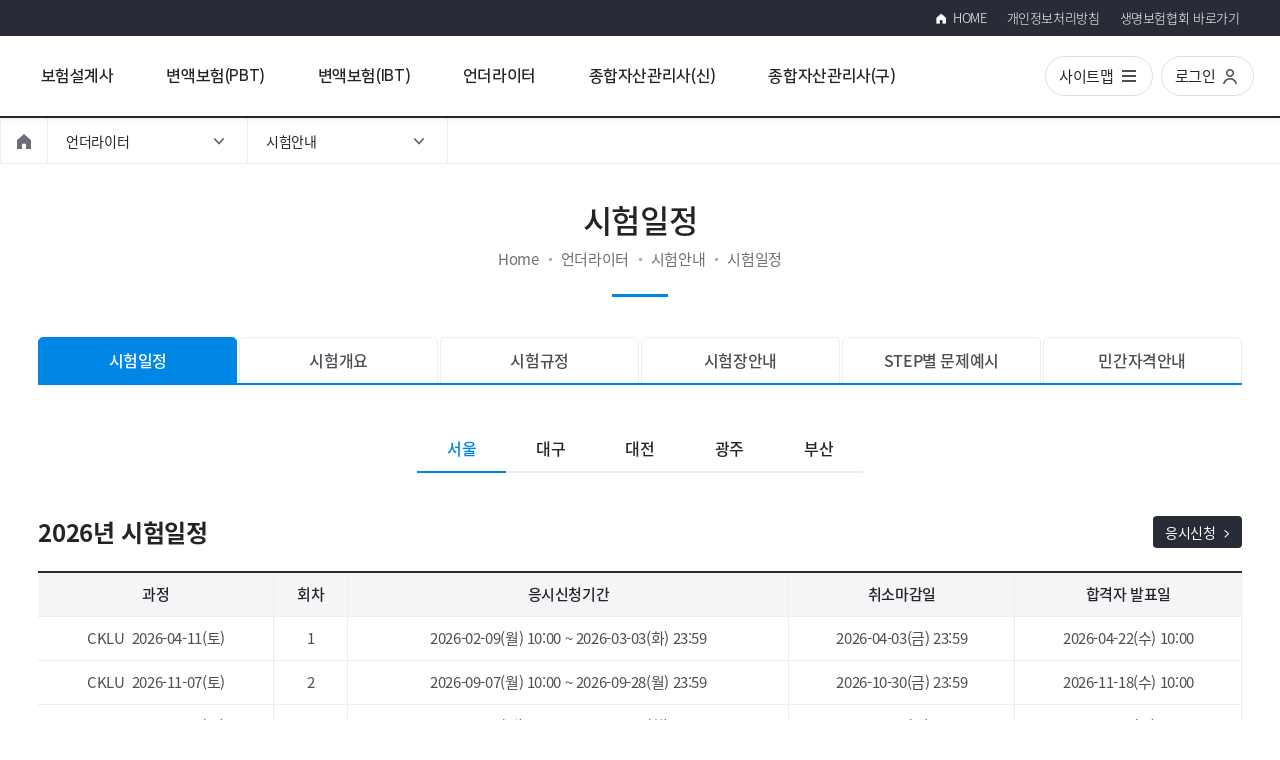

--- FILE ---
content_type: text/html; charset=UTF-8
request_url: https://exam.insure.or.kr/under/schd/list
body_size: 42299
content:










<!doctype html>
<html lang="ko">
<head>
	<meta charset="UTF-8">
	<meta http-equiv="X-UA-Compatible" content="IE=edge" />
	<meta name="format-detection" content="telephone=no">
	<meta property="og:image" content="images/logo.jpg"/>
	<meta property="og:type" content="website">
	<meta property="og:title" content="생명보험협회 자격시험센터">
	<meta property="og:url" content="" />
	<meta name="viewport" content="width=device-width, initial-scale=1, minimum-scale=1.0, maximum-scale=10.0, user-scalable=yes">
	<link rel="shortcut icon" type="image/x-icon" href="/resources/images/common/favicon.ico"/>
	<title>언더라이터 &lt; 시험개요 &lt; 시험일정 &lt;생명보험협회 자격시험센터</title>

	<!-- css -->
	<link rel="stylesheet" href="/resources/css/font/font.css" />
	<link rel="stylesheet" href="/resources/css/bootstrap-grid.min.css" />
	<link rel="stylesheet" href="/resources/css/common.css" />
	<link rel="stylesheet" href="/resources/css/cont.css" />
	<link rel="stylesheet" href="/resources/js/swiper/swiper.min.css" />
	<link rel="stylesheet" href="/resources/css/ui-extend.css" />
	<link rel="stylesheet" href="/resources/js/lib/ui/1.11.1/jquery-ui.css" />
	<!-- script -->
	<script src="/resources/js/lib/jquery-3.4.1.min.js"></script>
	<script src="/resources/js/lib/ui/1.11.1/jquery-ui.min.js"></script>
	<script src="/resources/js/lib/blockUI/jquery.blockUI.js"></script>
	<script src="/resources/js/lib/cookie/jquery.cookie.js"></script>
	<script src="/resources/js/lib/form/jquery.form.js"></script>
	<script src="/resources/js/lib/migrate/jquery-migrate-3.0.0.min.js"></script>
	<script src="/resources/js/lib/fileDownload/jquery.fileDownload.js"></script>
	<script src="/resources/js/hm/hm-common-file-0.1.js"></script>
	<script src="/resources/js/hm/i18n_ko.js"></script>
	<script src="/resources/js/hm/hm-common-0.1.js"></script>
	<script src="/resources/js/swiper/swiper.min.js"></script>
	<script src="/resources/js/focus.js"></script>
	<script src="/resources/js/script.js"></script>
	<script src="/resources/js/js-extend.js"></script>
</head>
<body>
	<!-- 바로가기메뉴 -->
	<div id="skipnavigation">
		<a href="#main">본문바로가기</a>
		<a href="#header">주요메뉴바로가기</a>
	</div>
	<!-- //바로가기메뉴 -->

	<!-- wrap -->
	<div id="wrap">
		
		













	<script>
		$(document).ready(function() {
			fn_mobileMenuOnSet();

			$("#header_mobile .btn_menu_close").on("click", function() {
				fn_mobileMenuOnSet();
			});
		});

		function fn_mobileMenuOnSet() {
			var idx = 0;
			if  ( "under" == "lp" )  {
				idx = 0;
			}
			else if  ( "under" == "pbt" )  {
				idx = 1;
			}
			else if  ( "under" == "cbt" )  {
				idx = 2;
			}
			else if  ( "under" == "under" )  {
				idx = 3;
			}
			else if  ( "under" == "ifpNew" )  {
				idx = 4;
			}
			else if  ( "under" == "ifp" )  {
				idx = 5;
			}

			$("#gnb_mobile > ul > li").removeClass("on")
			$("#gnb_mobile > ul > li").eq(idx).addClass("on");
		}
	</script>

	

    <!-- header -->
    <header id="header">
    	<!-- PC header -->
        <div id="header_pc">
            <div class="header_top">
                <div class="container">
                    <ul id="top_util01">
                        <li><a href="/">HOME</a></li>
                        <li><a href="https://www.klia.or.kr/#privacy" target="_blank">개인정보처리방침</a></li>
                        <li><a href="https://www.klia.or.kr" target="_blank">생명보험협회 바로가기</a></li>
                    </ul>
                </div>
            </div>
            <div class="header_bottom">
                <div class="container">
                    <h1><a href="/"><span class="sr_only">생명보험협회 자격시험센터</span></a></h1>
                    <nav id="gnb">
                        <ul>
                            <li>
                                <a href="javascript:void(0);" class="default-cursor">보험설계사</a>
                                <ul>
                                    <li><a href="/lp/schd/list">시험안내</a></li>
                                    <li><a href="/lp/req/list">응시신청조회</a></li>
                                    <li><a href="/lp/pass/list">합격조회</a></li>
                                    <li><a href="/portal/lp/notice/list">게시판</a></li>
                                    <li><a href="https://exam.insure.or.kr/upload/upfile/common/recent/varisu_lp_recent.pdf?dt=1769000268908" target="_blank" rel="noopener">교재</a></li>
                                </ul>
                            </li>
                            <li>
                                <a href="javascript:void(0);" class="default-cursor">변액보험(PBT)</a>
                                <ul>
                                    <li><a href="/vrb/pbt/schd/list">시험안내</a></li>
                                    <li><a href="/vrb/pbt/req/list">응시신청조회</a></li>
                                    <li><a href="/vrb/pbt/pass/list">합격조회</a></li>
                                    <li><a href="/portal/vrb-pbt/notice/list">게시판</a></li>
                                    <li><a href="https://exam.insure.or.kr/upload/upfile/common/recent/varisu_recent.pdf?dt=1769000268908" target="_blank" rel="noopener">교재</a></li>
                                </ul>
                            </li>
                            <li>
                                <a href="javascript:void(0);" class="default-cursor">변액보험(IBT)</a>
                                <ul>
                                    <li><a href="/vrb/cbt/schd/list">시험안내</a></li>
                                    <li><a href="/vrb/cbt/lab">IBT시험장 안내</a></li>
                                    <li><a href="/vrb/cbt/apply/lab">IBT시험신청</a></li>
                                    <li><a href="/vrb/cbt/req/list">IBT신청 조회/취소</a></li>
                                    <li><a href="/vrb/cbt/pass/list">합격조회</a></li>
                                    <li><a href="/portal/vrb-cbt/notice/list">게시판</a></li>
                                    <li><a href="https://exam.insure.or.kr/upload/upfile/common/recent/varisu_recent.pdf?dt=1769000268908" target="_blank" rel="noopener">교재</a></li>
                                </ul>
                            </li>
                            <li>
                                <a href="javascript:void(0);" class="default-cursor">언더라이터</a>
                                <ul>
                                    <li><a href="/under/intro/greeting">소개</a></li>
                                    <li><a href="/under/schd/list">시험안내</a></li>
                                    <li><a href="/under/req/list">응시신청 및 조회</a></li>
                                    <li><a href="/under/pass/list">합격조회</a></li>
                                    <li><a href="/under/store/intro">참고자료</a></li>
                                    <li><a href="/under/cert/req/list">자격관리</a></li>
                                    <li><a href="/portal/under/notice/list">게시판</a></li>
                                </ul>
                            </li>
                            <li>
                                <a href="javascript:void(0);" class="default-cursor">종합자산관리사(신)</a>
                                <ul>
                                    <li><a href="/ifpNew/schd/list">시험안내</a></li>
                                    <li><a href="/ifpNew/req/lab">응시신청 및 조회</a></li>
                                    <li><a href="/ifpNew/pass/list">합격조회</a></li>
                                    <li><a href="/ifpNew/cert/reg">등록/갱신관리</a></li>
                                    <li><a href="/portal/ifpNew/notice/list">게시판</a></li>
                                </ul>
                            </li>
                            <li>
                                <a href="javascript:void(0);" class="default-cursor">종합자산관리사(구)</a>
                                <ul>
                                    <li><a href="/ifp/schd/list">시험안내</a></li>
                                    <li><a href="/ifp/req/lab">응시신청 및 조회</a></li>
                                    <li><a href="/ifp/pass/list">합격조회</a></li>
                                    <li><a href="/ifp/cert/reg">등록/갱신관리</a></li>
                                    <li><a href="/portal/ifp/notice/list">게시판</a></li>
                                </ul>
                            </li>
                        </ul>
                    </nav>
                    <ul id="top_util02">
                        <li class="sitemap"><button type="button" aria-expanded="false" aria-controls="sitemap">사이트맵</button></li>
                        
                        
                        	<li class="login"><a href="/auth/choice">로그인</a></li>
                        
                        
                        
                    </ul>
                </div>
            </div>
        </div>
        <!-- //PC header -->

        <!-- MOBILE header -->
        <div id="header_mobile">
            <div class="mobile_top">
                <button type="button" class="btn_menu_open" aria-expanded="false" aria-controls="side_menu"><span class="sr_only">메뉴열기</span></button>
                <h1 class="logo"><a href="/"><span class="sr_only">생명보험협회 자격시험센터</span></a></h1>
                
				
					<a href="/auth/choice" class="btn_login"><span class="sr_only">로그인</span></a>
				
				
				
            </div>
            <div id="side_menu" tabindex="-1">
                <div class="top">
                    <h1 class="logo"><a href="/"><span class="sr_only">생명보험협회 자격시험센터</span></a></h1>
                    
					
						<a href="/auth/choice" class="btn_login_full">로그인</a>
					
					
					
                </div>
                <nav id="gnb_mobile">
                    <ul role="menu">
                        <li class="on" role="presentation">
                            <button type="button" role="menuitem" aria-expanded="false" aria-controls="gnb_sub01">보험설계사</button>
                            <ul id="gnb_sub01" role="menu">
                                <li role="presentation"><a href="/lp/schd/list" role="menuitem">시험안내</a></li>
                                <li role="presentation"><a href="/lp/req/list" role="menuitem">응시신청조회</a></li>
                                <li role="presentation"><a href="/lp/pass/list" role="menuitem">합격조회</a></li>
                                <li role="presentation"><a href="/portal/lp/notice/list" role="menuitem">게시판</a></li>
                                <li role="presentation"><a href="https://exam.insure.or.kr/upload/upfile/common/recent/varisu_lp_recent.pdf?dt=1769000268909" role="menuitem" target="_blank" rel="noopener">교재</a></li>
                            </ul>
                        </li>
                        <li role="presentation">
                            <button type="button" role="menuitem" aria-expanded="false" aria-controls="gnb_sub02">변액보험(PBT)</button>
                             <ul id="gnb_sub02" role="menu">
                                <li role="presentation"><a href="/vrb/pbt/schd/list" role="menuitem">시험안내</a></li>
                                <li role="presentation"><a href="/vrb/pbt/req/list" role="menuitem">응시신청조회</a></li>
                                <li role="presentation"><a href="/vrb/pbt/pass/list" role="menuitem">합격조회</a></li>
                                <li role="presentation"><a href="/portal/vrb-pbt/notice/list" role="menuitem">게시판</a></li>
                                <li role="presentation"><a href="https://exam.insure.or.kr/upload/upfile/common/recent/varisu_recent.pdf?dt=1769000268909" role="menuitem" target="_blank" rel="noopener">교재</a></li>
                            </ul>
                        </li>
                        <li role="presentation">
                            <button type="button" role="menuitem" aria-expanded="false" aria-controls="gnb_sub03">변액보험(IBT)</button>
                             <ul id="gnb_sub03" role="menu">
                                <li role="presentation"><a href="/vrb/cbt/schd/list" role="menuitem">시험안내</a></li>
                                <li role="presentation"><a href="/vrb/cbt/lab" role="menuitem">IBT시험장 안내</a></li>
                                <li role="presentation"><a href="/vrb/cbt/apply/lab" role="menuitem">IBT시험신청</a></li>
                                <li role="presentation"><a href="/vrb/cbt/req/list" role="menuitem">IBT신청 조회/취소</a></li>
                                <li role="presentation"><a href="/vrb/cbt/pass/list" role="menuitem">합격조회</a></li>
                                <li role="presentation"><a href="/portal/vrb-cbt/notice/list" role="menuitem">게시판</a></li>
                                <li role="presentation"><a href="https://exam.insure.or.kr/upload/upfile/common/recent/varisu_recent.pdf?dt=1769000268909" role="menuitem" target="_blank" rel="noopener">교재</a></li>
                            </ul>
                        </li>
                        <li role="presentation">
                            <button type="button" role="menuitem" aria-expanded="false" aria-controls="gnb_sub04">언더라이터</button>
                             <ul id="gnb_sub04" role="menu">
                                <li role="presentation"><a href="/under/intro/greeting" role="menuitem">소개</a></li>
                                <li role="presentation"><a href="/under/schd/list" role="menuitem">시험안내</a></li>
                                <li role="presentation"><a href="/under/req/list" role="menuitem">응시신청 및 조회</a></li>
                                <li role="presentation"><a href="/under/pass/list" role="menuitem">합격조회</a></li>
                                <li role="presentation"><a href="/under/store/intro" role="menuitem">참고자료</a></li>
                                <li role="presentation"><a href="/under/cert/req/list" role="menuitem">자격관리</a></li>
                                <li role="presentation"><a href="/portal/under/notice/list" role="menuitem">게시판</a></li>
                            </ul>
                        </li>
                        <li role="presentation">
                            <button type="button" role="menuitem" aria-expanded="false" aria-controls="gnb_sub05">종합자산관리사(신)</button>
                             <ul id="gnb_sub05" role="menu">
                                <li role="presentation"><a href="/ifpNew/schd/list" role="menuitem">시험안내</a></li>
                                <li role="presentation"><a href="/ifpNew/req/lab" role="menuitem">응시신청 및 조회</a></li>
                                <li role="presentation"><a href="/ifpNew/pass/list" role="menuitem">합격조회</a></li>
                                <li role="presentation"><a href="/ifpNew/cert/reg" role="menuitem">등록/갱신관리</a></li>
                                <li role="presentation"><a href="/portal/ifpNew/notice/list" role="menuitem">게시판</a></li>
                            </ul>
                        </li>
                        <li role="presentation">
                            <button type="button" role="menuitem" aria-expanded="false" aria-controls="gnb_sub06">종합자산관리사(구)</button>
                             <ul id="gnb_sub06" role="menu">
                                <li role="presentation"><a href="/ifp/schd/list" role="menuitem">시험안내</a></li>
                                <li role="presentation"><a href="/ifp/req/lab" role="menuitem">응시신청 및 조회</a></li>
                                <li role="presentation"><a href="/ifp/pass/list" role="menuitem">합격조회</a></li>
                                <li role="presentation"><a href="/ifp/cert/reg" role="menuitem">등록/갱신관리</a></li>
                                <li role="presentation"><a href="/portal/ifp/notice/list" role="menuitem">게시판</a></li>
                            </ul>
                        </li>
                    </ul>
                </nav>
                <button type="button" class="btn_menu_close"><span class="sr_only">메뉴닫기</span></button>
            </div>
        </div>
        <!-- //MOBILE header -->

        <p class="navi_dimmed_bg"></p>
    </header>
    <!-- //header -->

		












	<!-- sitemap -->
    <div id="sitemap" tabindex="-1">
        <div class="top">
            <div class="container">
                <h2><span class="sr_only">생명보험협회 자격시험센터</span></h2>
            </div>
        </div>
        <div class="container">
            <ul class="depth1">
                <li>
                    <a href="javascript:void(0);" class="default-cursor">보험설계사</a>
                    <ul class="depth2">
                        <li>
                            <a href="/lp/schd/list">시험안내</a>
                            <ul class="depth3">
                                <li><a href="/lp/schd/list">시험일정</a></li>
                                <li><a href="/lp/schd/overview">시험개요</a></li>
                                <li><a href="/lp/schd/legal">시험규정</a></li>
                                <li><a href="/lp/schd/lab">시험장안내</a></li>
                            </ul>
                        </li>
                        <li><a href="/lp/req/list">응시신청조회</a></li>
                        <li><a href="/lp/pass/list">합격조회</a></li>
                        <li>
                            <a href="/portal/lp/notice/list">게시판</a>
                            <ul class="depth3">
                                <li><a href="/portal/lp/notice/list">공지사항</a></li>
                                <li><a href="/portal/lp/faq/list">FAQ</a></li>
                            </ul>
                        </li>
                        <li><a href="https://exam.insure.or.kr/upload/upfile/common/recent/varisu_lp_recent.pdf?dt=1769000268910" target="_blank" rel="noopener">교재</a></li>
                    </ul>
                </li>
                <li>
                    <a href="javascript:void(0);" class="default-cursor">변액보험(PBT)</a>
                    <ul class="depth2">
                        <li>
                            <a href="/vrb/pbt/schd/list">시험안내</a>
                            <ul class="depth3">
                                <li><a href="/vrb/pbt/schd/list">시험일정</a></li>
                                <li><a href="/vrb/pbt/schd/overview">시험개요</a></li>
                                <li><a href="/vrb/pbt/schd/legal">시험규정</a></li>
                                
                            </ul>
                        </li>
                        <li><a href="/vrb/pbt/req/list">응시신청조회</a></li>
                        <li><a href="/vrb/pbt/pass/list">합격조회</a></li>
                        <li>
                            <a href="/portal/vrb-pbt/notice/list">게시판</a>
                            <ul class="depth3">
                                <li><a href="/portal/vrb-pbt/notice/list">공지사항</a></li>
                                <li><a href="/portal/vrb-pbt/faq/list">FAQ</a></li>
                            </ul>
                        </li>
                        <li><a href="https://exam.insure.or.kr/upload/upfile/common/recent/varisu_recent.pdf?dt=1769000268910" target="_blank" rel="noopener">교재</a></li>
                    </ul>
                </li>
                <li>
                    <a href="javascript:void(0);" class="default-cursor">변액보험(IBT)</a>
                    <ul class="depth2">
                        <li>
                            <a href="/vrb/cbt/schd/list">시험안내</a>
                            <ul class="depth3">
                                <li><a href="/vrb/cbt/schd/list">시험일정</a></li>
                                <li><a href="/vrb/cbt/schd/overview">시험개요</a></li>
                                <li><a href="/vrb/cbt/schd/legal">시험규정</a></li>
                            </ul>
                        </li>
                        <li><a href="/vrb/cbt/lab">IBT시험장 안내</a></li>
                        <li><a href="/vrb/cbt/apply/lab">IBT시험신청</a></li>
                        <li><a href="/vrb/cbt/req/list">IBT신청 조회/취소</a></li>
                        <li><a href="/vrb/cbt/pass/list">합격조회</a></li>
                        <li>
                            <a href="/portal/vrb-cbt/notice/list">게시판</a>
                            <ul class="depth3">
                                <li><a href="/portal/vrb-cbt/notice/list">공지사항</a></li>
                            </ul>
                        </li>
                        <li><a href="https://exam.insure.or.kr/upload/upfile/common/recent/varisu_recent.pdf?dt=1769000268910" target="_blank" rel="noopener">교재</a></li>
                    </ul>
                </li>
                <li>
                    <a href="javascript:void(0);" class="default-cursor">언더라이터</a>
                    <ul class="depth2">
                        <li>
                            <a href="/under/intro/greeting">소개</a>
                            <ul class="depth3">
                                <li><a href="/under/intro/greeting">인사말</a></li>
                                <li><a href="/under/intro/rule">업무수칙</a></li>
                            </ul>
                        </li>
                        <li>
                            <a href="/under/schd/list">시험안내</a>
                            <ul class="depth3">
                                <li><a href="/under/schd/list">시험일정</a></li>
                                <li><a href="/under/schd/overview">시험개요</a></li>
                                <li><a href="/under/schd/legal">시험규정</a></li>
                                <li><a href="/under/schd/lab">시험장안내</a></li>
                                <li><a href="/under/schd/step">STEP별 문제예시</a></li>
                                <li><a href="/under/schd/info">민간자격안내</a></li>
                            </ul>
                        </li>
                        <li>
                            <a href="/under/req/list">응시신청 및 조회</a>
                            <ul class="depth3">
                                <li><a href="/under/req/list">응시신청</a></li>
                                <li><a href="/under/req/detail/list">응시신청 조회/취소</a></li>
                            </ul>
                        </li>
                        <li><a href="/under/pass/list">합격조회</a></li>
                        <li>
                            <a href="/under/store/intro">참고자료</a>
                            <ul class="depth3">
                                <li><a href="/under/store/intro">참고자료 소개</a></li>
                                <li><a href="/under/store/list">참고자료 구매</a></li>
                                <li><a href="/under/store/purchase">참고자료 구매내역</a></li>
                                <li><a href="/under/store/terms">참고자료 이용약관</a></li>
                            </ul>
                        </li>
                        <li>
                            <a href="/under/cert/req/list">자격관리</a>
                            <ul class="depth3">
                                <li><a href="/under/cert/req/list">자격조회</a></li>
                                <li><a href="/under/cert/job/list">실무경력등록</a></li>
                                <li><a href="/under/cert/issue/list">자격증 재발급 신청/조회</a></li>
                            </ul>
                        </li>
                        <li>
                            <a href="/portal/under/notice/list">게시판</a>
                            <ul class="depth3">
                                <li><a href="/portal/under/notice/list">공지사항</a></li>
                                <li><a href="/portal/under/faq/list">FAQ</a></li>
                            </ul>
                        </li>
                    </ul>
                </li>
                <li>
                    <a href="javascript:void(0);" class="default-cursor">종합자산관리사(신)</a>
                    <ul class="depth2">
                        <li>
                            <a href="/ifpNew/schd/list">시험안내</a>
                            <ul class="depth3">
                                <li><a href="/ifpNew/schd/list">시험일정</a></li>
                                <li><a href="/ifpNew/schd/overview">시험개요</a></li>
                                <li><a href="/ifpNew/schd/legal">시험규정</a></li>
                                <li><a href="/ifpNew/schd/lab">시험장안내</a></li>
                                <li><a href="/ifpNew/schd/info">민간자격안내</a></li>
                            </ul>
                        </li>
                        <li>
                            <a href="/ifpNew/req/lab">응시신청 및 조회</a>
                            <ul class="depth3">
                                <li><a href="/ifpNew/req/lab">응시신청</a></li>
                                <li><a href="/ifpNew/req/list">응시신청 조회/취소</a></li>
                            </ul>
                        </li>
                        <li><a href="/ifpNew/pass/list">합격조회</a></li>
                        <li>
                            <a href="/ifpNew/cert/reg">등록/갱신관리</a>
                            <ul class="depth3">
                                <li><a href="/ifpNew/cert/reg">IFP 등록</a></li>
                                <li><a href="/ifpNew/cert/upd">IFP 갱신</a></li>
                                <li><a href="/ifpNew/cert/issue">자격증 재발급</a></li>
                                <li><a href="/ifpNew/cert/info">개인정보 조회/수정</a></li>
                            </ul>
                        </li>
                        <li>
                            <a href="/portal/ifpNew/notice/list">게시판</a>
                            <ul class="depth3">
                                <li><a href="/portal/ifpNew/notice/list">공지사항</a></li>
                                <li><a href="/portal/ifpNew/faq/list">FAQ</a></li>
                            </ul>
                        </li>
                    </ul>
                </li>
                <li>
                    <a href="javascript:void(0);" class="default-cursor">종합자산관리사(구)</a>
                    <ul class="depth2">
                        <li>
                            <a href="/ifp/schd/list">시험안내</a>
                            <ul class="depth3">
                                <li><a href="/ifp/schd/list">시험일정</a></li>
                                <li><a href="/ifp/schd/overview">시험개요</a></li>
                                <li><a href="/ifp/schd/legal">시험규정</a></li>
                                <li><a href="/ifp/schd/lab">시험장안내</a></li>
                                <li><a href="/ifp/schd/info">민간자격안내</a></li>
                            </ul>
                        </li>
                        <li>
                            <a href="/ifp/req/lab">응시신청 및 조회</a>
                            <ul class="depth3">
                                <li><a href="/ifp/req/lab">응시신청</a></li>
                                <li><a href="/ifp/req/list">응시신청 조회/취소</a></li>
                            </ul>
                        </li>
                        <li><a href="/ifp/pass/list">합격조회</a></li>
                        <li>
                            <a href="/ifp/cert/reg">등록/갱신관리</a>
                            <ul class="depth3">
                                <li><a href="/ifp/cert/reg">IFP 등록</a></li>
                                <li><a href="/ifp/cert/upd">IFP 갱신</a></li>
                                <li><a href="/ifp/cert/issue">자격증 재발급</a></li>
                                <li><a href="/ifp/cert/info">개인정보 조회/수정</a></li>
                            </ul>
                        </li>
                        <li>
                            <a href="/portal/ifp/notice/list">게시판</a>
                            <ul class="depth3">
                                <li><a href="/portal/ifp/notice/list">공지사항</a></li>
                                <li><a href="/portal/ifp/faq/list">FAQ</a></li>
                            </ul>
                        </li>
                    </ul>
                </li>
                <li>
                    <a href="/change">성명(주민번호) 정정</a>
                    <ul class="depth2">
                        <li>
                            <a href="https://www.klia.or.kr/#privacy" target="_blank">개인정보처리방침</a>
                        </li>
                    </ul>
                </li>
            </ul>
            <button type="button" class="btn_sitemap_close"><span class="sr_only">메뉴닫기</span></button>
        </div>
    </div>
    <!-- //sitemap -->


		<script>
			$(document).ready(function() {
				$("#lnb_sub02 > li > a").each(function(i, v) {
					if  ( $(this).attr("href").indexOf("/schd") != -1 )  {
						$("#lnb02_title").html($(this).html().trim());
						return false;
					}
				});
			});
		</script>
		









	<div id="lnb">
        <div class="lnb_wrap">
            <div class="inwrap">
                <a href="/" class="home"><span class="sr_only">홈으로</span></a>
                <div id="lnb01" class="list">
                    <button type="button" aria-expanded="false" aria-controls="lnb_sub01" class="tbtn">언더라이터</button>
                    <ul id="lnb_sub01" role="menu">
                        <li role="presentation"><a href="/lp/schd/list" role="menuitem">보험설계사</a></li>
                        <li role="presentation"><a href="/vrb/pbt/schd/list" role="menuitem">변액보험(PBT)</a></li>
                        <li role="presentation"><a href="/vrb/cbt/schd/list" role="menuitem">변액보험(IBT)</a></li>
                        <li role="presentation"><a href="/under/intro/greeting" role="menuitem">언더라이터</a></li>
                        <li role="presentation"><a href="/ifpNew/schd/list" role="menuitem">종합자산관리사(신)</a></li>
                        <li role="presentation"><a href="/ifp/schd/list" role="menuitem">종합자산관리사(구)</a></li>
                    </ul>
                </div>
                <div id="lnb02" class="list">
                    <button type="button" aria-expanded="false" aria-controls="lnb_sub02" class="tbtn" id="lnb02_title"></button>
                    <ul id="lnb_sub02" role="menu">
                        <li role="presentation"><a href="/under/intro/greeting" role="menuitem">소개</a></li>
                        <li role="presentation"><a href="/under/schd/list" role="menuitem">시험안내</a></li>
                        <li role="presentation"><a href="/under/req/list" role="menuitem">응시신청 및 조회</a></li>
                        <li role="presentation"><a href="/under/pass/list" role="menuitem">합격조회</a></li>
                        <li role="presentation"><a href="/under/store/intro" role="menuitem">참고자료</a></li>
                        <li role="presentation"><a href="/under/cert/req/list" role="menuitem">자격관리</a></li>
                        <li role="presentation"><a href="/portal/under/notice/list" role="menuitem">게시판</a></li>
                    </ul>
                </div>
            </div>
        </div>
    </div>


		<main id="main">
			









<!-- page-header 페이지 헤더 공통 -->
<div class="sub_top">
      <h2>시험일정</h2>
      <p class="location"><span>Home</span><span>언더라이터</span><span>시험안내</span><span>시험일정</span></p>
  </div>
  <div class="tab_menu01">
      <ul role="tablist">
	      <li role="presentation" class="on"><a href="/under/schd/list" role="tab" aria-current="true">시험일정</a></li>
	      <li role="presentation"><a href="/under/schd/overview" role="tab" aria-current="false">시험개요</a></li>
		  <li role="presentation"><a href="/under/schd/legal" role="tab" aria-current="false">시험규정</a></li>
	      <li role="presentation"><a href="/under/schd/lab" role="tab" aria-current="false">시험장안내</a></li>
	      <li role="presentation"><a href="/under/schd/step" role="tab" aria-current="false">STEP별 문제예시</a></li>
	      <li role="presentation"><a href="/under/schd/info" role="tab" aria-current="false">민간자격안내</a></li>
      </ul>
  </div>
  
  	<div class="tab_menu02">
      <button type="button" aria-expanded="false" aria-controls="tab_menu02_sub">
		
			
				서울
			
		
			
		
			
		
			
		
			
		
      </button>

      <div id="tab_menu02_sub" class="list">
          <ul id="tab_menu02_sub_ul" role="tablist">
               
				<li  class="on"  role="presentation">
					<a href="javascript:;" onclick="scheduleSubmit('exam_area0');" role="tab" aria-current="false">서울</a>
				</li>
            	
				<li  role="presentation">
					<a href="javascript:;" onclick="scheduleSubmit('exam_area3');" role="tab" aria-current="false">대구</a>
				</li>
            	
				<li  role="presentation">
					<a href="javascript:;" onclick="scheduleSubmit('exam_area1');" role="tab" aria-current="false">대전</a>
				</li>
            	
				<li  role="presentation">
					<a href="javascript:;" onclick="scheduleSubmit('exam_area4');" role="tab" aria-current="false">광주</a>
				</li>
            	
				<li  role="presentation">
					<a href="javascript:;" onclick="scheduleSubmit('exam_area2');" role="tab" aria-current="false">부산</a>
				</li>
            	
          </ul>
      </div>
  	</div>
  

  <div class="d-flex align-items-center section_mt">
      <h3 class="stitle01">2026년 시험일정</h3>
      <a href="/under/req/list" class="ubtn dark ml-auto">응시신청<i class="icon arr"></i></a>
  </div>
  <div class="table_t01 mobile_t01 mt_t01">
      <div class="inwrap">
          <table>
              <caption>2022년 1월 서울 시험일정안내로 차수/구분, 응시신청기간, 시험일, 취소마감일, 합격자발표일 으로 구성</caption>
              <thead>
                  <tr>
                  	  <th scope="col">과정</th>
                      <th scope="col">회차</th>
                      <th scope="col">응시신청기간</th>
                      <th scope="col">취소마감일</th>
                      <th scope="col">합격자 발표일</th>
                  </tr>
              </thead>
              <tbody>
				    
						
							
								<tr>
									<td>
										<p class="tit">
										
										CKLU
										
										&nbsp;2026-04-11(토)
										</p>
										<button type="button" class="btn_toggle_m w_100"><span class="sr_only">열기</span></button>
									</td>
									<td data-label="차수 / 구분">1</td>
					                <td data-label="응시신청기간">
							            2026-02-09(월)
										
										10:00
										~ 
										2026-03-03(화)
										
										23:59
							 		</td>
						        	<td data-label="취소마감일">
										2026-04-03(금)
										
										23:59
									</td>
							        <td data-label="합격자발표일">
							        	2026-04-22(수)
										
										10:00
					                </td>
					        	</tr>
							
								<tr>
									<td>
										<p class="tit">
										
										CKLU
										
										&nbsp;2026-11-07(토)
										</p>
										<button type="button" class="btn_toggle_m w_100"><span class="sr_only">열기</span></button>
									</td>
									<td data-label="차수 / 구분">2</td>
					                <td data-label="응시신청기간">
							            2026-09-07(월)
										
										10:00
										~ 
										2026-09-28(월)
										
										23:59
							 		</td>
						        	<td data-label="취소마감일">
										2026-10-30(금)
										
										23:59
									</td>
							        <td data-label="합격자발표일">
							        	2026-11-18(수)
										
										10:00
					                </td>
					        	</tr>
							
								<tr>
									<td>
										<p class="tit">
										
										
										AKLU
										&nbsp;2026-07-04(토)
										</p>
										<button type="button" class="btn_toggle_m w_100"><span class="sr_only">열기</span></button>
									</td>
									<td data-label="차수 / 구분">1</td>
					                <td data-label="응시신청기간">
							            2026-05-04(월)
										
										10:00
										~ 
										2026-05-26(화)
										
										23:59
							 		</td>
						        	<td data-label="취소마감일">
										2026-06-26(금)
										
										23:59
									</td>
							        <td data-label="합격자발표일">
							        	2026-07-15(수)
										
										10:00
					                </td>
					        	</tr>
							
								<tr>
									<td>
										<p class="tit">
										FKLU
										
										
										&nbsp;2026-08-29(토)
										</p>
										<button type="button" class="btn_toggle_m w_100"><span class="sr_only">열기</span></button>
									</td>
									<td data-label="차수 / 구분">1</td>
					                <td data-label="응시신청기간">
							            2026-06-29(월)
										
										10:00
										~ 
										2026-07-20(월)
										
										23:59
							 		</td>
						        	<td data-label="취소마감일">
										2026-08-21(금)
										
										23:59
									</td>
							        <td data-label="합격자발표일">
							        	2026-09-28(월)
										
										10:00
					                </td>
					        	</tr>
							
						
						
					
              </tbody>
          </table>
      </div>
  </div>

  


<form id="req-form" name="reqForm" method="post" action="/under/schd/list">
	<input type="hidden" id="searchDate" name="searchDate" value=""/>
	<input type="hidden" id="pageType" name="pageType" value="exam_area0"/>
</form>

<script type="text/javascript">
    (function($, undefined) {
        $(document).ready(function() {
            // 1. 달력 이동 버튼 이벤트 핸들러
            $("a#cal-nav-prev").click(function(event) {
                if(0 == '0'){
                    $("form#req-form input#searchDate").val( '2025-12-1' );
                	$("form#req-form").submit();
                }else{
                	$("form#req-form input#searchDate").val( '2026-0-1' );
                	$("form#req-form").submit();
                }
            });
            $("a#cal-nav-next").click(function(event) {
                if(2 == '13'){
                	$("form#req-form input#searchDate").val( '2027-1-1' );
                	$("form#req-form").submit();
                }else{
                	 $("form#req-form input#searchDate").val( '2026-2-1');
                	 $("form#req-form").submit();


                }
            });


        });
    })(jQuery);

    function scheduleSubmit( ariaCd ){
    	$("form#req-form input#searchDate").val( '2026-1-1');
        $("form#req-form input#pageType").val( ariaCd );
    	 $("form#req-form").submit();
    }
</script>
		</main>
		









	<!-- footer -->
	<footer id="footer">
        <div class="container">
            <h2 class="b_logo"><span class="sr_only">생명보험협회 자격시험센터</span></h2>
            <a href="https://www.klia.or.kr/#privacy" target="_blank">개인정보처리방침</a>
            <div class="addr">(04554)서울특별시 중구 퇴계로 173, 16층(충무로3가)  대표자 : 정희수   사업자등록번호 : 201-82-30608   TEL : 02-2262-6600 / FAX : 02-2262-6585</div>
            <div class="copyright">COPYRIGHT(C) 2022 Korea Life Insurance Association All Rights Reserved</div>
            <div id="familysite">
                <button type="button" aria-expanded="false" aria-controls="familysite_list" class="tbtn">관련사이트</button>
                <ul id="familysite_list">
                    <li><a href="http://www.klia.or.kr" target="_blank">생명보험협회 홈페이지</a></li>
                    <li><a href="http://pub.insure.or.kr" target="_blank">생명보험협회 공시 홈페이지</a></li>
                    <li><a href="http://cic.insure.or.kr" target="_blank">생명보험협회 우수인증설계사</a></li>
                </ul>
            </div>
        </div>
	</footer>
	<!-- //footer -->

	</div>
	<!-- //wrap -->
</body>
</html>


--- FILE ---
content_type: text/css
request_url: https://exam.insure.or.kr/resources/css/font/font.css
body_size: 1774
content:
@font-face {
	font-family: 'Noto Sans KR';font-style: normal;font-weight: 300;
	src: url(NotoSansKR-Light.woff2) 
	format('woff2'),url(NotoSansKR-Light.woff) 
	format('woff'),url(NotoSansKR-Light.otf) format('opentype');
}

@font-face {
	font-family: 'Noto Sans KR';font-style: normal;font-weight: 400;
	src: url(NotoSansKR-Regular.woff2) 
	format('woff2'),url(NotoSansKR-Regular.woff) 
	format('woff'),url(NotoSansKR-Regular.otf) format('opentype');
}

@font-face {
	font-family: 'Noto Sans KR';font-style: normal;font-weight: 500;
	src: url(NotoSansKR-Medium.woff2) format('woff2'),
	url(NotoSansKR-Medium.woff) format('woff'),
	url(NotoSansKR-Medium.otf) format('opentype');
}

@font-face {
	font-family: 'Noto Sans KR';font-style: normal;font-weight: 700;
	src: url(NotoSansKR-Bold.woff2) 
	format('woff2'),url(NotoSansKR-Bold.woff) 
	format('woff'),url(NotoSansKR-Bold.otf) format('opentype');
}

@font-face {
 font-family: 'NanumSquare';
 font-weight: 700;
 src: url(NanumSquareB.eot);
 src: local('☺'),
      url(NanumSquareB.eot?#iefix) format('embedded-opentype'),
      url(NanumSquareB.woff) format('woff'),
      url(NanumSquareB.ttf) format('truetype');
}
/*
@font-face {
 font-family: 'NanumSquare';
 font-weight: 800;
 src: url(NanumSquareEB.eot);
 src: local('☺'),
      url(NanumSquareEB.eot?#iefix) format('embedded-opentype'),
      url(NanumSquareEB.woff) format('woff'),
      url(NanumSquareEB.ttf) format('truetype');
}
@font-face {
 font-family: 'NanumSquare';
 font-weight: 300;
 src: url(NanumSquareL.eot);
 src: local('☺'),
      url(NanumSquareL.eot?#iefix) format('embedded-opentype'),
      url(NanumSquareL.woff) format('woff'),
      url(NanumSquareL.ttf) format('truetype');
}
*/

--- FILE ---
content_type: text/css
request_url: https://exam.insure.or.kr/resources/css/common.css
body_size: 23613
content:
@charset "utf-8";

/* Reset */
html,body,h1,h2,h3,h4,h5,h6,div,p,blockquote,pre,code,address,ul,ol,li,menu,nav,section,article,aside,dl,dt,dd,table,thead,tbody,tfoot,label,caption,th,td,form,fieldset,legend,hr,input,button,textarea,object,figure,figcaption {margin:0;padding:0;}
body{ background:#fff; min-width:320px; -webkit-text-size-adjust:none;word-wrap:break-word;word-break:break-all; font-size:15px;}
body,input,select,textarea,button,pre {border:none; font-size:15px; font-family: 'roboto','Noto Sans KR', sans-serif; color:#222428; font-weight: 400; line-height:1.2; letter-spacing:-0.025em}
body * { box-sizing: border-box; }
body *::before {box-sizing: border-box;}
body.fixed{overflow-y: hidden;}
ul,ol,li{list-style:none;}
table{ border-spacing:0; }
img,fieldset{border:0;}
address,cite,code{font-style:normal;font-weight:normal;}
em { font-style:normal; }
label,img,input,select,textarea,button{vertical-align:middle;}
.hide,legend{overflow: hidden; display:block; position:absolute; border: 0; width: 1px; height: 1px; clip: rect(1px, 1px, 1px, 1px);}
hr{display:none;}
main,header,section,nav,footer,aside,article,figure{display:block;}
a{text-decoration:none;}
a {color:inherit;}
button { cursor: pointer; color: #242e47; background-color: transparent;} /* outline: none; */
caption {padding: 0; margin: 0; font-size: 0; width: 0; height: 0; line-height: 0; text-indent: -9999px;}
pre{font-size: 16px; letter-spacing: -.8px;}
/* Form */
textarea { border:1px solid rgba(0, 0, 0, 0.25);}
select { padding-left: 12px; height:44px; }
input[type=tel],
input[type=time],
input[type=text],
input[type=password],
input[type=search],
input[type=email],
input[type=file],
input[type=url],
input[type=number],
input[type=date],textarea,.inp {font-size:15px; color:#242e47; border:1px solid #EBEDEE; background-color:#fff; transition: all 0.5s; box-sizing: border-box; vertical-align:middle; }
input[type=email],
input[type=number],
input[type=password],
input[type=text] {padding:0; padding-left:12px; height: 44px;}
input::-webkit-input-placeholder{color:rgba(36, 46, 71, 0.4); font-size:15px; line-height:100%;}
textarea {padding:12px; resize: none;}
textarea::placeholder {color:rgba(36, 46, 71, 0.4);}




input[type="number"]::-webkit-outer-spin-button,
input[type="number"]::-webkit-inner-spin-button { -webkit-appearance: none; margin: 0; }

*,
/* *:focus {outline:none !important; border:none !important;} */

button,select, textarea, input[type="text"], input[type="password"], input[type="search"], input[type="number"], input[type="date"], input[type="datetime"], input[type="email"], input[type="tel"],input[type="submit"] {
	-webkit-border-radius:0;
	border-radius: 0px; /* iOS 둥근모서리 제거 */
    -webkit-appearance: none; /* 네이티브 외형 감추기 */
    -moz-appearance: none;
    appearance: none;
}

input[disabled] {background:#F9FAFC;}

textarea,
input[type="text"],
input[type="password"],
select {width:100%; height:44px; border:1px solid #e2e2e2; border-radius:4px;}
select::-ms-expand {display: none;}
select{
	font-size:15px;
	background: #fff url('../images/icon_sel_arr.svg') right 10px center no-repeat !important;
	background-size:12px auto  !important;

}

img {max-width:100%;}


/* 본문 바로가기 */
#skipnavigation a {position:absolute;left:-3000%;}
#skipnavigation a:focus {display:block;left:0;top:0;z-index:10000000000;width:100%;height:30px;line-height:30px;background:#3290ff;color:#fff;text-align:center;}

.sr_only {position: absolute; width: 1px; height: 1px; padding: 0; overflow: hidden; clip: rect(0, 0, 0, 0); white-space: nowrap; border: 0;}



/* 인풋 스타일 */

.checkbox {display:inline-block; margin-right:20px; position:relative; padding:5px 0; text-align:left; line-height:20px; cursor:pointer;}
.checkbox input {position:absolute; left:0; top:50%; width:18px; height:18px; margin-top:-9px; opacity:0; appearance:none; -webkit-appearance:none; -moz-appearance:none; outline:0;cursor:pointer;}
.checkbox label {display:inline-block; position:relative; padding-left:27px; font-size:15px; color:#222428; cursor:pointer;}
.checkbox label::before {position:absolute; top:50%; left:0; width:18px; height:18px; margin-top:-9px; border-radius:4px; border:1px solid #c8cbd1; background:#fff; content:'';}
.checkbox input:checked + label:before {border-color:#0087E6; background:url('../images/icon_checkbox02.svg') no-repeat center #0087E6; background-size:12.5px auto;}
.checkbox input:focus + label:before {outline:1px dotted #000}
.checkbox.t_none {margin-right:0;}
.checkbox.t_none label {padding-left:20px;}

.radio {display:inline-block; margin-right:20px; padding:5px 0; position:relative; text-align:left; line-height:20px; cursor:pointer;}
.radio input {position:absolute; left:0; top:50%; width:18px; height:18px; margin-top:-9px; opacity:0; appearance:none; -webkit-appearance:none; -moz-appearance:none; outline:0; cursor:pointer;}
.radio label {display:inline-block; position:relative; padding-left:27px; font-size:15px; color:#222428; cursor:pointer;}
.radio label::before {position:absolute; top:50%; left:0; width:18px; height:18px; margin-top:-9px; border-radius:100%; border:1px solid #c8cbd1; background:#fff; content:'';}
.radio input:checked + label:after {position:absolute; top:50%; left:5px; width:8px; height:8px; margin-top:-4px; border-radius:100%; background:#0087E6; content:'';}
.radio input:focus + label:before {outline:1px dotted #000}

.filebox {position:relative; height:32px; padding-left:85px;}
.filebox .ubtn {position:absolute; top:0; left:0; width:80px;}
.filebox .upload_name {display:block; border:0; width:100%; height:32px; padding-left:12px; border:1px solid #e2e2e2; border-radius:4px; line-height:30px;}
.filebox .upload_name {display:none;}


/* common */

/* text 말줄임표 */
.ellipsis{white-space:nowrap;text-overflow:ellipsis;overflow:hidden}

/* 정렬방식 */
.left { float: left; }
.right { float: right; }

/* text-align */
.text_left { text-align: left !important; }
.text_center { text-align: center !important; }
.text_right { text-align: right !important; }
.verMiddle {position: relative; top:50%; transform: translateY(-50%);}

/* display */
.dis_inblock { display: inline-block; }
.dis_block { display: block; }
.dis_flex {display: -ms-flexbox!important; display: flex!important;}

/* vertical */
.ver_mid { vertical-align: middle; }
.ver_top { vertical-align: text-top; }

/* 가로사이즈 */


/* margin, padding */
.mt_t01 {margin-top:20px;}
.mt_30 {margin-top:30px;}
.section_mt {margin-top:40px;}



/* 버튼 스타일 */


/* 폰트컬러 */
.fc_default {color:#222428 !important;}
.fc_wine {color:#b72755 !important}
.fc_red {color:#D82744 !important}
.fc_blue {color:#0087E6 !important}
.fc_gray01 {color:#4C4E54 !important}
/* background-color */

.border_blue {border-color:#0087E6 !important;}

/* 배경색 */
.bg_sky {background:#00B2EB !important;}
.bg_teal {background:#00C696 !important;}
.bg_green {background:#8ACB00 !important;}
.bg_blue {background:#004494 !important}

/* font weight */
.fw_500 {font-weight:500;}
strong {font-weight:500;}


.h_100 {height:100%;}
.w_100 {width:100%;}

.line_height01 {line-height:1.4;}
.line_height02 {line-height:1.6;}
.underline {text-decoration:underline;}

@media all and (max-width:991px){
	body {font-size:15px;}
	.mt_t01 {margin-top:14px;}
	.section_mt {margin-top:30px;}

	.checkbox label,
	.radio label {font-size:14px;}

	.filebox {height:auto; padding:0;}
	.filebox .ubtn {position:relative;}
	.filebox .upload_name {width:100%; height:40px; margin-top:8px; border:0; line-height:40px; background:#F8F8F8;}
}


/* 스크롤 스타일 */
.scroll { overflow: auto; }
.scroll::-webkit-scrollbar { width: 6px; height: 6px;}
.scroll::-webkit-scrollbar-thumb { background-color: #cdcdcd; border-radius: 100px; }
.scroll::-webkit-scrollbar-track { background-color: #e5e5e5; border-radius: 100px; background-clip: padding-box; border: 3px solid transparent; }


.container {width:96%; max-width:1290px; margin:auto;}
@media all and (max-width:991px){
	.container {width:auto; margin:0 20px; padding-left:0; padding-right:0;}
}

/* top_banner */
#top_banner {position:relative; height:100px; color:#fff; text-align:center; line-height:1.6; background:url('../images/top_banner_bg.jpg') no-repeat center #0087e6; background-size:cover;}
#top_banner .inbox {padding-top:15px;}
#top_banner .title {font-size:24px;}
#top_banner .stxt {font-size:16px;}
#top_banner .pop_chk {position:absolute; bottom:20px; right:50%; margin-right:-640px;}
#top_banner .pop_chk * {vertical-align:middle;}
.pop_checkbox {display:inline-block; margin-right:8px; position:relative; text-align:left; line-height:20px;}
.pop_checkbox input {position:absolute; left:0; top:50%; width:18px; height:18px; margin-top:-9px; opacity:0; appearance:none; -webkit-appearance:none; -moz-appearance:none; outline:0}
.pop_checkbox label {display:inline-block; position:relative; padding-left:27px; font-size:15px; color:#fff;}
.pop_checkbox label::before {position:absolute; top:50%; left:0; width:18px; height:18px; margin-top:-9px; border-radius:4px; border:1px solid #c8cbd1; background:#fff; content:'';}
.pop_checkbox input:checked + label:before {background:url('../images/icon_checkbox.svg') no-repeat center #0087E6; background-size:12.5px auto;}
.pop_checkbox input:focus + label:before {outline:1px dotted #000}
.btn_banner_close {display:inline-block; width:36px; line-height:22px; border-radius:4px; font-size:13px; color:#fff; text-align:center; background:#282C37;}
@media all and (max-width:1350px){
	#top_banner .pop_chk {right:3%; margin:0;}
}
@media all and (max-width:991px){
	#top_banner {background-position:right center;}
	#top_banner .title {font-size:16px;}
	#top_banner .stxt {font-size:13px;}
	#top_banner .pop_chk {right:10px; bottom:10px;}
	.pop_checkbox label {font-size:14px;}
}

/* 네비 */
#wrap {overflow:hidden;}
#header .container {position:relative;}
#header_pc {position:relative; z-index:1110; height:116px; box-shadow: 0px 2px 6px rgba(0, 0, 0, 0.1);}
#header_pc .header_top {background:#282C37}
#header_pc .header_top .container {overflow:hidden;}
#top_util01 {float:right; overflow:hidden;}
#top_util01 li {float:left; margin-left:20px;}
#top_util01 a {display:block; font-size:13px; color:#fff; line-height:36px; font-weight:300;}
#top_util01 li:first-child a {padding-left:17px; background:url('../images/icon_home_white.png') no-repeat 0 center;}
#header_pc .header_bottom {overflow:hidden; position:relative; height:80px; background:#F9FAFC; transition:height 0.4s;}
#header_pc .header_bottom::before {position:absolute; top:0; left:0; width:100%; height:80px; background:#fff; box-shadow: 0px 2px 6px rgba(0, 0, 0, 0.1); content:'';}
#header_pc .header_bottom .container {position:relative; z-index:2;}
#header_pc .header_bottom h1 {position:absolute; top:28px; left:0;}
#header_pc .header_bottom h1 a {display:block; width:226px; height:24px; background:url('../images/logo.png') no-repeat center;}
#gnb {margin-left:256px;}
#gnb > ul {display:inline-block; position:relative; vertical-align:top;}
#gnb > ul > li {display:inline-block; vertical-align:top;}
#gnb > ul > li+li {margin-left:28px;}
#gnb > ul > li > a {display:block; position:relative; font-family: 'NanumSquare','Noto Sans KR', sans-serif; font-size:17px; color:#222428; font-weight:700; line-height:80px; white-space:nowrap; transition:all 0.4s;}
#gnb > ul > li > a::after {position:absolute; left:50%; right:50%; bottom:0; height:2px; opacity:0; background:#0087E6; content:''; transition:all 0.4s;}
#gnb > ul > li > a br {display:none;}
#gnb > ul > li.active > a,
#gnb > ul > li.on > a {color:#0087E6;}
#gnb > ul > li.on > a::after {left:0; right:0; opacity:1;}
#gnb > ul > li.on ul {display:block;}
#gnb ul ul {display:none; position:absolute; left:-100px; right:-100px; text-align:center;}
#gnb ul ul li {display:inline-block; vertical-align:top;}
#gnb ul ul li+li {margin-left:50px;}
#gnb ul ul a {display:block; line-height:63px;}
#top_util02 {overflow:hidden; position:absolute; top:20px; right:0;}
#top_util02 li {float:left; margin-left:8px;}
#top_util02 button,
#top_util02 a {display:block; padding-left:13px; padding-right:38px; border: 1px solid #DDDFE2; border-radius:20px; font-size:15px; color: #222428; line-height:38px; background:no-repeat right 16px center;}
#top_util02 li.sitemap button {background-image:url('../images/icon_sitemap.png');}
#top_util02 li.login a {background-image:url('../images/icon_login.png');}
#top_util02 li.logout a {background-image:url('../images/icon_logout.png');}

#header_pc.fixed_top .header_bottom {position:fixed; top:0; left:0; z-index:1000; width:100%;}
#header_pc.open .header_bottom {height:143px;}

#header_mobile {display:none;}

#sitemap {display:none; overflow-x:auto; position:fixed; top:0; left:0; z-index:10000000; width:100%; height:100%; background:#fff;}
#sitemap .top {background:#004494;}
#sitemap .container {position:relative;}
#sitemap h2 {width:264px; height:100px; margin:auto; background:url('../images/logo_white.png') no-repeat center;}
#sitemap .btn_sitemap_close {position:absolute; top:-73px; left:0; width:32px; height:32px; background:url('../images/icon_sitemap_close.png') no-repeat center; background-size:contain;}
#sitemap .depth1 {position:relative;}
#sitemap .depth1 > li {display:inline-block; width:100%; padding:34px 0; border-bottom:1px solid #EBEDEE;}
#sitemap .depth1 > li > a {float:left; width:220px; font-size:20px; color:#222428; font-weight:500; line-height:32px;}
#sitemap .depth2 {overflow:hidden; margin-top:-15px; margin-left:220px; padding:8px 0;}
#sitemap .depth2 > li {float:left; width:20%; padding:6px 0;}
#sitemap .depth2 > li:nth-child(5n+1) {clear:both;}
#sitemap .depth2 > li > a {display:inline-block; margin-bottom:10px; font-size:18px; color:#222428; line-height:26px; vertical-align:top; font-weight:500;}
#sitemap .depth3 {padding-bottom:5px; font-weight:400;}
#sitemap .depth3 a {display:inline-block; margin-bottom:3px; color:#6B6E74; line-height:26px; vertical-align:top;}

#rquick {position:fixed; right:30px; bottom:20px; z-index:1000;}
#rquick li {position:relative}
#rquick li+li {margin-top:12px;}
#rquick li a {display:block; position:relative; width:69px; padding:8px 0 12px; border-radius:5px; text-align:center; background:#0087E6;}
#rquick i {display:block; position:relative; z-index:2; width:40px; height:40px; margin:auto; border-radius:5px; background:no-repeat center; background-size:contain;}
#rquick a span {display:block; font-size:12px; color:#fff; line-height:1.2;}
#rquick a strong {position:absolute; top:6px; right:6px; z-index:3; width:21px; height:21px; border-radius:100%; font-size:12px; color:#fff; text-align:center; line-height:21px; background:#0087E6;}
#rquick .s01 i {background-image:url('../images/icon_write.png');}
#rquick .s02 i {background-image:url('../images/icon_alarm.png');}
#rquick .s02 a {background:#282C37}




@media all and (max-width:1350px){
	#header_pc .header_bottom h1 {display:none;}
	#gnb {margin-left:0;}
	#gnb > ul > li+li {margin-left:50px;}
	#gnb > ul > li > a {font-size:16px; text-align:center;}

	#gnb ul ul li+li {margin-left:40px;}
}
@media all and (max-width:1200px){
	#gnb > ul > li+li {margin-left:30px;}
	#gnb > ul > li > a .t_none {display:none;}
	#sitemap .depth2 > li {width:33.333%;}
	#sitemap .depth2 > li:nth-child(5n+1) {clear:none;}
	#sitemap .depth2 > li:nth-child(3n+1) {clear:both;}

	#gnb ul ul li+li {margin-left:30px;}
}
@media all and (max-width:1050px){
	#gnb > ul > li+li {margin-left:20px;}

	#gnb ul ul li+li {margin-left:20px;}
}
@media all and (max-width:991px){
	#header_pc {display:none;}
	#header_mobile {display:block; position:relative; height:64px;}
	#header_mobile .mobile_top {background:#fff;}
	#header_mobile .logo a {display:block; width:188px; height:64px; margin:auto; background:url('../images/logo.png') no-repeat center; background-size:contain;}
	.btn_menu_open {position:absolute; top:12px; left:10px; width:40px; height:40px; background:url('../images/icon_menu_m.png') no-repeat center; background-size:contain;}
	.btn_menu_close {position:absolute; top:12px; left:10px; width:40px; height:40px; background:url('../images/icon_close_m.png') no-repeat center; background-size:contain;}
	.btn_login {position:absolute; top:12px; right:10px; width:40px; height:40px; background:url('../images/icon_login_m.png') no-repeat center; background-size:contain;}
	.btn_login_full {display:block; padding-left:52px; border-top:1px solid #EBEDEE; border-bottom:1px solid #EBEDEE; font-size:15px; color:#222428; line-height:56px; background:url('../images/icon_login_m.png') no-repeat 10px center; background-size:40px auto;}

	.btn_logout {position:absolute; top:12px; right:10px; width:40px; height:40px; background:url('../images/icon_logout_m.png') no-repeat center; background-size:contain;}
	.btn_logout_full {display:block; padding-left:52px; border-top:1px solid #EBEDEE; border-bottom:1px solid #EBEDEE; font-size:15px; color:#222428; line-height:56px; background:url('../images/icon_logout_m.png') no-repeat 10px center; background-size:40px auto;}

	#side_menu {display:none; position:absolute; top:0; left:0; bottom:0; z-index:1000; width:100%; height:100vh; font-weight:500; background:url('../images/gnb_logo.png') no-repeat right 20px bottom #fff; background-size:100px auto; transition:left 0.4s;}
	#gnb_mobile {position:absolute; top:122px; left:0; bottom:0; width:50%; background:#004494;}
	#gnb_mobile > ul > li > button {display:block; width:100%; padding-left:18px; border-bottom:1px solid #285fa0; font-size:14px; color:#fff; text-align:left; line-height:47px;}
	#gnb_mobile ul ul {display:none; position:absolute; top:0; left:100%; width:100%;}
	#gnb_mobile ul ul a {display:block; padding-left:16px; border-bottom:1px solid #ebedee; color:#4C4E54; line-height:47px; background:url('../images/icon_gnb_arr.png') no-repeat right 17px center; background-size:8px auto;}
	#gnb_mobile > ul > li.on > button {color:#222428; background:#fff;}
	#gnb_mobile > ul > li.on ul {display:block;}

	#header_mobile.fixed_top .mobile_top {position:fixed; top:0; left:0; z-index:100; width:100%;}
	#header_mobile.fixed_top #side_menu {position:fixed; height:auto;}
	#side_menu.open {display:block;}

	#sitemap h2 {width:188px; height:64px; background-size:contain;}
	#sitemap .btn_sitemap_close {top:-52px;}
	#sitemap .depth1 > li {padding:30px 0;}
	#sitemap .depth1 > li > a {float:none;}
	#sitemap .depth2 {margin-top:5px; margin-left:0;}
	#sitemap .depth2 > li {width:50%;}
	#sitemap .depth2 > li > a {font-size:15px;}
	#sitemap .depth3 a {font-size:14px;}
	#sitemap .depth2 > li:nth-child(5n+1),
	#sitemap .depth2 > li:nth-child(3n+1){clear:none;}
	#sitemap .depth2 > li:nth-child(2n+1) {clear:both;}

	#rquick {right:15px; bottom:15px;}
	#rquick li+li {margin-top:8px;}
	#rquick i {width:48px; height:48px;}
	#rquick strong {width:16px; height:16px; line-height:16px; font-size:10px;}
	#rquick .st {display:none;}
}


#footer {position:relative; z-index:2; padding-top:22px; background:#EBEDEE;}
#footer .container {position:relative; padding:0px 250px 50px 175px; font-size:13px; line-height:1.4;}
#footer .container .b_logo {position:absolute; left:0; top:0; width:140px; height:28px; background:url('../images/b_logo.png') no-repeat center; background-size:contain;}
#footer a {color:#4C4E54; font-weight:500;}
#footer .addr {margin-top:7px; color:#808389}
#footer .copyright {margin-top:8px; font-family: 'Roboto', sans-serif; font-size:13px; color:#AAADB4; letter-spacing:0;}
#familysite {position:absolute; top:0; right:0; width:200px; height:37px;}
#familysite button {position:relative; width:100%; height:37px; padding-left:12px; border-radius:4px; border: 1px solid #DDDFE2; font-size:13px; text-align:left; background:#fff;}
#familysite button::after {position:absolute; top:50%; right:15px; width:11px; height:7px; margin-top:-4px; background:url('../images/icon_family_arr.png') no-repeat center; background-size:contain; content:'';}
#familysite ul {display:none; position:absolute; left:0; bottom:39px; width:100%; border-radius:4px; border: 1px solid #DDDFE2; background:#fff;}
#familysite ul a {display:block; padding-left:12px; font-size:13px; line-height:35px;}

@media all and (max-width:991px){
	#footer .container {padding:0 0px 24px}
	#footer .container .b_logo {position:relative; width:100px; height:20px; margin-bottom:10px; background-image:url('../images/b_logo_m.png');}
	#familysite {position:relative; width:100%; margin-top:12px;}
}



#lnb {position:relative; height:48px; z-index:222;}
#lnb .lnb_wrap {border-top:2px solid #272a35; border-bottom:1px solid #ebedee; height:48px; text-align:center; background:#fff;}
#lnb .lnb_wrap .inwrap {display:inline-block; width:100%; max-width:1280px; vertical-align:top; text-align:left;}
#lnb .lnb_wrap .home {float:left; vertical-align:top; width:48px; height:46px; border-left:1px solid #ebedee; border-right:1px solid #ebedee; background:url('../images/icon_home.svg') no-repeat center; background-size:14px auto;}
#lnb .lnb_wrap .list {float:left; vertical-align:top; position:relative; width:200px;}
#lnb .lnb_wrap .list > button {position:relative; width:100%; padding-left:18px; border-right:1px solid #ebedee; font-size:14px; color:#222428; line-height:46px; text-align:left; white-space:nowrap;}
#lnb .lnb_wrap .list > button::after {position:absolute; right:22px; top:50%; width:12px; height:10px; margin-top:-5px; background:url('../images/icon_lnb_arr.svg') no-repeat center; background-size:contain; content:''; transition:all 0.4s;}
#lnb .lnb_wrap .list ul {display:none; position:absolute; top:47px; left:-1px; right:0px; padding:5px 0; border:1px solid #ebedee; border-top:0; background:#fff;}
#lnb .lnb_wrap .list ul a {display:block; padding:8px 12px; font-size:15px; color:#222428; line-height:20px;}
#lnb .lnb_wrap .list.open > button::after {transform:rotate(180deg);}

#lnb.fixed_top .lnb_wrap {position:fixed; top:80px; left:0; z-index:1000; width:100%;}
@media all and (max-width:991px){
	#lnb {height:40px;}
	#lnb .lnb_wrap {height:40px;}
	#lnb .lnb_wrap .inwrap {position:relative; padding-left:40px;}
	#lnb .lnb_wrap .home {position:absolute; top:0; left:0; width:40px; height:38px;}
	#lnb .lnb_wrap .list {width:50%;}
	#lnb.fixed_top .lnb_wrap {top:64px;}
	#lnb .lnb_wrap .list > button{padding-left:12px; font-size:14px; line-height:38px;}
	#lnb .lnb_wrap .list > button::after {right:12px;}
	#lnb .lnb_wrap .list ul {top:38px;}
	#lnb .lnb_wrap .list ul a {padding:5px 12px;}

}

#main {width:94%; max-width:1280px; min-height:550px; margin:30px auto 60px;}

@media all and (max-width: 991px) {
	#swiper_menu {
	    display: none;
	}
}

/*
26 - 18
20 - 15
18 - 14

@media all and (max-width:1100px){
}
@media all and (max-width:991px){
}
@media all and (max-width:767px){
}
@media all and (max-width:480px){
}


display: -ms-flexbox!important; display: flex!important; -ms-flex-wrap: wrap; flex-wrap: wrap;
-ms-flex-align: stretch!important; align-items: stretch!important;
-ms-flex-align: center!important; align-items: center!important;


-ms-flex: 0 0 50%; flex: 0 0 50%;  max-width: 50%;

-ms-flex-item-align: start!important; align-self: flex-start!important;
-ms-flex-item-align: center!important; align-self: center!important;
-ms-flex-item-align: stretch!important; align-self: stretch!important;



font-family:'NanumSquare',sans-serif;
font-family: 'Noto Sans KR', sans-serif;
font-family: 'Nanum Myeongjo',serif;


'Noto Sans KR','Microsoft MingLiU'
../images/greeting_c01_bg.jpg


*/


--- FILE ---
content_type: text/css
request_url: https://exam.insure.or.kr/resources/css/cont.css
body_size: 46040
content:
@charset "utf-8";
.sub_top {text-align:center; line-height:1.6;}
.sub_top::after {display:block; width:56px; height:3px; margin:23px auto 0; background:#0087E6; content:'';}
.sub_top h2 {font-size:32px; font-weight:500; color:#222428;}
.sub_top .location {margin-top:2px; font-size:0;}
.sub_top .location span {display:inline-block; position:relative; padding:0 11px; font-size:15px; color:#6B6E74;}
.sub_top .location span+span::before {position:absolute; top:50%; left:-1px; width:3px; height:3px; border-radius:100%; margin-top:-1px; background:#AAADB4; content:'';}
@media all and (max-width:991px){
	.sub_top h2 {font-size:24px;}
}

.tab_menu01 {overflow:hidden; margin:40px 0; border-bottom:2px solid #0087E6;}
.tab_menu01 ul {display: -ms-flexbox!important; display: flex!important; -ms-flex-wrap: wrap; flex-wrap: wrap; margin:0 -1px -1px;}
.tab_menu01 li {flex:1; padding:0 1px; text-align:center;}
.tab_menu01 a {display:block; border:1px solid #EBEDEE; border-radius: 5px 5px 0px 0px; font-size:16px; line-height:45px; color:#4C4E54; font-weight:500;}
.tab_menu01 li.on a {border-color:#0087E6; color:#fff; background:#0087E6;}

.tab_menu02 {margin-top:30px;}
.tab_menu02 > button {display:none; color: #4C4E54;}
.tab_menu02 {text-align:center;}
.tab_menu02 ul {max-width:810px; margin:auto; font-size:0;}
.tab_menu02 li {display:inline-block;}
.tab_menu02 a {display:block; padding:0 30px; border-bottom:2px solid #EBEDEE; line-height:46px; font-size:16px; font-weight:500; white-space:nowrap;}
.tab_menu02 li.on a {border-color:#0087E6; color:#0087E6;}

.tab_menu03 {margin-top:30px;}
.tab_menu03 {text-align:center;}
.tab_menu03 ul {overflow:hidden; max-width:810px; margin:auto; font-size:0;}
.tab_menu03 li {float:left; width:33.3333%;}
.tab_menu03 button {display:block; width:100%; border-bottom:2px solid #EBEDEE; line-height:46px; font-size:16px; font-weight:500; white-space:nowrap;}
.tab_menu03 li.on button {border-color:#0087E6; color:#0087E6;}

@media all and (max-width:991px){
	.tab_menu01 {border:0;}
	.tab_menu01 ul {margin:-1px -1px 0;}
	.tab_menu01 li {-ms-flex: 0 0 50%; flex: 0 0 50%;  max-width: 50%; padding:1px;}
	.tab_menu01 a {font-size:15px; line-height:41px;}

	.tab_menu02 > button {display:block; position:relative; width:100%; padding-left:18px; border:1px solid #ebedee; border-radius:4px; font-size:14px; color:#222428; line-height:45px; text-align:left;}
	.tab_menu02 > button::after {position:absolute; top:50%; right:12px; width:10px; height:6px; margin-top:-3px; background:url('../images/icon_sel_arr.svg') no-repeat center; background-size:contain; content:''}
	.tab_menu02 .list {display:none;}
	.tab_menu02 ul {display:block; overflow:hidden; max-width:auto; margin-top:5px; border:1px solid #ebedee;}
	.tab_menu02 li {float:left; width:33.333%;}	
	.tab_menu02 a {border:0; font-size:15px; line-height:40px; color:#4C4E54;}

	.tab_menu02 .list.mobile_full li {width:100%; text-align:left;}
	.tab_menu02 .list.mobile_full li a {padding-left:18px;}

	.tab_menu03 button {font-size:15px; line-height:40px;}
}


.date_select {margin-top:40px; text-align:center;}
.date_select * {vertical-align:middle;}
.date_select strong {display:inline-block; margin:0 20px; font-size:28px; color:#4C4E54; border-bottom:1px solid #4C4E54;}
.date_select .btn_prev,
.date_select .btn_next {display:inline-block; width:32px; height:32px; border-radius:100%; background:url('../images/icon_date_arr.png') #C8CBD1 46% 47% no-repeat; background-size:10px auto;}
.date_select .btn_next {transform:rotate(-180deg);}


.stitle01 {font-size:24px; line-height:1.6;}
.stitle02 {position:relative; margin-bottom:15px; padding-left:40px; font-size:20px; font-weight:500; color:#222428; line-height:1.6;}
.stitle02 .num {position:absolute; top:2px; left:0; width:28px; height:28px; font-size:14px; border-radius:100%; color:#fff; line-height:28px; text-align:center; background:#0087E6;}
.stitle03 {position:relative; margin-bottom:15px; padding-left:25px; font-size:18px; font-weight:500; color:#222428; line-height:1.6;}
.stitle03::before {position:absolute; top:7px; left:0; width:16px; height:16px; border:4px solid #0087E6; border-radius:100%; content:'';}
.stitle04 {margin-bottom:15px; font-size:18px; font-weight:500; line-height:1.4;}


.btn_area {margin-top:30px; text-align:center;}
.btn_area p {display:inline-block;}
.btn_area p .ubtn {float:left;}
.btn_area p .ubtn + .ubtn {margin-left:8px;}

.btn_area.btn_full p {display: -ms-flexbox!important; display: flex!important;}
.btn_area.btn_full p .ubtn {flex:1;}




.ubtn {display:inline-block; position:relative; height:32px; padding:0 12px; border-radius:4px; line-height:32px; font-weight:400; font-size:14px; color:#fff; background:#0087E6;}
.ubtn.big {min-width:100px; height:44px; line-height:43px; font-weight:500;}
.ubtn.xsmall {height:21px; padding:0 6px; line-height:21px; font-size:12px;}

.ubtn.dark {background:#282C37;}
.ubtn.gray01 {color:#4C4E54; background:#EBEDEE;}
.ubtn.gray02 {background:#C8CBD1;}
.ubtn.wine {background:#B72755;}
.ubtn.blue {background:#004494;}
.ubtn.sky {background:#00B2EB;}
.ubtn.red {background:#D82744;}


.ubtn.border {color:#4C4E54; background:#fff;}
.ubtn.border::after {position:absolute; top:0; left:0; right:0; bottom:0; border: 1px solid #DDDFE2; border: 1px solid #DDDFE2; border-radius:4px; content:'';}



.btn_down {display:block; height:64px; border: 1px solid #0087E6; border-radius: 4px; font-size:16px; font-weight:500; color:#0087E6; line-height:62px; text-align:center;}
.btn_pos_view {display:inline-block; width:63px; font-size:13px; line-height:28px; text-align:center; color:#fff; background:#6B6E74;}


.icon {display:inline-block; background:no-repeat center; background-size:contain; vertical-align:middle;}
.icon.share {position:relative; top:-1px; width:14px; height:15px; margin-right:6px; background-image:url('../images/icon_share.svg');}
.icon.arr {position:relative; top:-1px; width:6px; height:10px; margin-left:8px; background-image:url('../images/icon_btn_arr.svg');}
.icon.arr.gray {position:relative; top:-1px; width:6px; height:10px; margin-left:8px; background-image:url('../images/icon_btn_arr_gray.svg');}
.icon.down {position:relative; top:-2px; width:18px; height:18px; margin-right:15px; background-image:url('../images/icon_down.svg');}
.icon.print {position:relative; top:-1px; width:15px; height:15px; margin-right:5px; background-image:url('../images/icon_print.svg');}
.icon_time {display:block; margin:0 auto; width:64px; height:64px; background:url('../images/icon_time.png') no-repeat center; background-size:contain;}
.icon.reset {position:relative; top:-1px; width:12px; height:12px; margin-right:5px; background-image:url('../images/icon_reset.svg');}
.icon.detail {width:13px; height:13px; margin-right:6px; background-image:url('../images/icon_search.svg');}

@media all and (max-width:991px){
	.stitle01 {font-size:20px;}
	.stitle02 {margin-bottom:12px; padding-left:32px; font-size:17px;}
	.stitle02 .num {width:24px; height:24px; line-height:24px; font-size:14px;}
	.stitle03 {padding-left:22px; margin-bottom:12px; font-size:16px;}
	.stitle03::before {top:5px;}
	.stitle04 {margin-bottom:10px; font-size:16px;}

	.btn_down {height:56px; font-size:15px; line-height:53px;}

	.btn_area.btn_mobile_full p {display: -ms-flexbox!important; display: flex!important;}
	.btn_area.btn_mobile_full p .ubtn {flex:1;}
	.btn_area.btn_mobile_full p .ubtn:first-child {max-width:88px;}
	.btn_area.btn_mobile_full p .ubtn.w01:first-child {max-width:145px;}	
	.btn_area.btn_mobile_full p .ubtn.full {max-width:none;}
}

/* table */
.table_t01 {overflow:hidden;}
.table_t01 .inwrap {margin:0 -1px;}
.table_t01 table {width:100%; border-top:2px solid #282C37; border-collapse: collapse;border-spacing: 0}
.table_t01 th,
.table_t01 td {padding:11px; border:1px solid #EBEDEE; line-height:1.4; text-align:center; color:#4C4E54;}
.table_t01 th {color:#222428; font-weight:500; background:#f4f5f6}
.table_t01 .btn_toggle_m {display:none;}


.table_t01.prod td {text-align:center;}
.prod_img {position:relative; width:120px; margin:auto;}
.prod_img::after {position:absolute; top:0; left:0; right:0; bottom:0; border: 1px solid #EBEDEE; content:'';}
.prod_img::before {display:block; padding-bottom:133.333%; content:'';}
.prod_img img {position:absolute; top:0; left:0; width:100%; height:100%;}
.table_t01.prod .total_price td {text-align:right; font-family:'roboto', 'Noto Sans KR', sans-serif;}
.table_t01.prod .total_price td strong {display:inline-block; margin:0 8px; font-size:18px;}
.table_t01 .bold_line td {border-top-width:2px;}
.table_t01 td.nodata {padding:20px !important; text-align:center !important;}

@media all and (max-width:991px){
	.table_t01 th,
	.table_t01 td {padding:11px 5px;}

	.table_t01.mobile_t01 {}
	.table_t01.mobile_t01,
	.table_t01.mobile_t01 tbody {display:block;}
	.table_t01.mobile_t01 thead {display:none;}
	.table_t01.mobile_t01 tr {display:block; position:relative; background:#F9FAFC;}
	.table_t01.mobile_t01 td {border:0; text-align:left; min-height:20px;}
	.table_t01.mobile_t01 td {display:none; position:relative; padding:0; padding-left:100px; padding-right:12px; font-size:14px; color:#6B6E74;}
	.table_t01.mobile_t01 td::before {position:absolute; top:0; left:20px; font-size:14px; content:attr(data-label);}
	.table_t01.mobile_t01 td:first-child {display:block; padding:0; padding-right:100px; border-bottom:1px solid #ebedee; background:#fff;}
	.table_t01.mobile_t01 td+td {margin-top:6px;}
	.table_t01.mobile_t01 td:nth-child(2) {margin-top:20px}	
	.table_t01.mobile_t01 td .btn_toggle_m {display:block; position:absolute; top:0; left:0; right:100px; bottom:0;}
	.table_t01.mobile_t01 td .tit {display:inline-block; position:relative; padding:17px 12px; padding-right:22px; font-size: 16px; color:#222428;}
	.table_t01.mobile_t01 td .tit::after {position:absolute; top:50%; right:0; width:12px; height:7px; margin-top:-4px; transform:rotate(180deg); background:url('../images/icon_list_arr.svg') no-repeat center; background-size:contain; transition:all 0.4s; content:'';}
	.table_t01.mobile_t01 .pos_right {display:block; position:absolute; top:12px; right:12px; margin:0; padding:0;}
	

	.table_t01.mobile_t01 tr.open {padding-bottom:20px;}
	.table_t01.mobile_t01 tr.open td .tit::after {transform:rotate(0deg);}
	.table_t01.mobile_t01 tr.open td {display:block;}


	.table_t01.mobile_t02 {}
	.table_t01.mobile_t02 colgroup {display:none;}
	.table_t01.mobile_t02,
	.table_t01.mobile_t02 tbody {display:block;}
	.table_t01.mobile_t02 thead {display:none;}
	.table_t01.mobile_t02 tr {display:block; border-bottom:1px solid #EBEDEE;}
	.table_t01.mobile_t02 tr+tr {margin-top:12px;}
	.table_t01.mobile_t02 td {display:block; position:relative; min-height:44px; padding-left:93px; border:0; border-top:1px solid #EBEDEE; text-align:left;}
	.table_t01.mobile_t02 td::before {position:absolute; top:0; left:0px; width:80px; height:100%; font-size:13px; border-right:1px solid #EBEDEE; line-height:45px; text-align:center; content:attr(data-label); background:#F4F5F6;}

	.table_t01.prod .total_price td::before {display:none;}
	.prod_img {margin:0;}
}

.table_t02 {border-top:2px solid #282C37;}
.table_t02 .row {}
.table_t02 .row > div {-ms-flex-align: stretch!important; align-items: stretch!important; border-bottom:1px solid #EBEDEE;}
.table_t02 .th {-ms-flex-negative: 1!important; flex-shrink: 1!important; width:120px; padding:13px; color:#222428; font-weight:500; background:#F4F5F6; word-break:keep-all;}
.table_t02 .td {flex:1; padding:13px; color:#4C4E54;}


@media all and (max-width:991px){
	.table_t02 .th {width:80px;}
}


.table_t03 {width:100%; border-top:2px solid #282C37; table-layout:fixed;}
.table_t03 th,
.table_t03 td {padding:12px; border-bottom:1px solid #ebedee; line-height:1.6; text-align:center;}
.table_t03 th {font-weight:500;}
.table_t03 td {color:#4C4E54;}
.table_t03 .td_title {text-align:left;}
.table_t03 .td_title a {display:block; overflow:hidden; white-space:nowrap; text-overflow:ellipsis;}
.table_t03 .td_date {color:#808389;}
.table_t03 .td_hit {color:#808389;}

.title_wrap {display: inline-flex; max-width: 100%; -ms-flex-align: center; align-items: center;}
.title_wrap .icon {flex-shrink: 0; margin-left:10px; margin-right:0;}
.title_wrap a {overflow: hidden; text-overflow: ellipsis; white-space: nowrap;}


@media all and (max-width:991px){
	.table_t03,
	.table_t03 tbody,
	.table_t03 tr {display:block;}
	.table_t03 td {display:inline-block;}
	.table_t03 thead {display:none;}
	.table_t03 th,
	.table_t03 td {padding:0; border:0; text-align:left;}
	.table_t03 tr {overflow:hidden; position:relative; padding:16px 10px; padding-left:80px; border-bottom:1px solid #ebedee;}
	.table_t03 .td_title {float:left; width:100%;}
	.table_t03 .td_num {position:absolute; top:50%; left:0; width:64px; margin-top:-22px; line-height:44px; text-align:center;}
	.table_t03 .td_hit {float:right; padding-left:20px; padding-right:5px; background:url('../images/icon_view.png') no-repeat 0 center; background-size:16px auto;}
}
        


.map_cbox {height:340px; background:#F4F5F6;}

.legal_cont {line-height:1.6; color:#4C4E54;}
.legal_cont strong {color:#222428; font-weight:500}

.box_t01 {border: 1px solid #EBEDEE; border-radius: 6px; padding:30px;}
.box_t02 {border-radius: 6px; padding:30px; background:#F9FAFC}
.box_t03 {border: 1px solid #EBEDEE; padding:12px 15px; font-size:13px; line-height:1.6; background:#F9FAFC;}
.box_t04 {padding:20px 30px; border:1px solid #EBEDEE; border-top:2px solid #0087E6; line-height:1.6;}
.notice_t.scroll {padding:7px 0; padding-left:44px; color:#4C4E54; background:url('../images/icon_scroll.png') no-repeat 0 0;}
.notice_t.icon_i {padding:2px 0; padding-left:27px; color:#4C4E54; background:url('../images/icon_i_gray.svg') no-repeat 0 3px; background-size:17px auto;}
.notice_t.fc_red {background-image:url('../images/icon_i.svg');}

.cont_t01 {position:relative; padding-left:10px;}
.cont_t01::before {position:absolute; top:0; left:0; content:'-';}

.cont_t02 {display: -ms-flexbox!important; display: flex!important;}
.cont_t02 strong {-ms-flex-negative: 1!important; flex-shrink: 1!important; white-space:nowrap; padding-right:8px; padding-left:26px; background:url('../images/icon_i.svg') no-repeat 0 2px; background-size:16px auto;}
.cont_t02 p {flex:1;}

.cont_t03 {display: -ms-flexbox!important; display: flex!important;}
.cont_t03 > span {-ms-flex-negative: 1!important; flex-shrink: 1!important; white-space:nowrap; padding-right:4px;}
.cont_t03 > div {flex:1;}

.cont_t04 {position:relative; padding-left:7px; line-height:1.4;}
.cont_t04::before {position:absolute; top:9px; left:0; width:3px; height:3px; background:#222428; content:'';}
.cont_t04.fc_red::before {background:#D82744;}

.dot_list li {position:relative; padding-left:7px; line-height:1.4;}
.dot_list li::before {position:absolute; top:8px; left:0; width:3px; height:3px; background:#222428; content:'';}
.dot_list li+li {margin-top:10px;}

.dot_list.type02 li {display:inline-block; margin:0; margin-right:40px;}


.list_t01 {line-height:1.6;}
.list_t01 > div > strong,
.list_t01 > div > div {padding:16px 0;}
.list_t01 > div > strong {-ms-flex-negative: 1!important; flex-shrink: 1!important; width:120px; border-top:1px solid #282C37; font-weight:500;}
.list_t01 > div > div {flex:1; padding-left:20px; border-top:1px solid #EBEDEE; color:#4C4E54;}



@media all and (max-width:991px){
	.box_t01 {padding:16px 12px;}
	.box_t02 {padding:20px;}
	.box_t04 {padding:15px;}

	.cont_t02 {-ms-flex-wrap: wrap; flex-wrap: wrap;}
	.cont_t02 strong {-ms-flex: 0 0 100%; flex: 0 0 100%; max-width: 100%; padding-left:24px;}
	.cont_t02 p {margin-top:5px; padding-left:24px;}

	.dot_list.type02 li {display:block; margin:0;}
	.dot_list.type02 li+li {margin-top:10px;}

	.list_t01 > div > strong {width:100px;}
	.list_t01 > div > div {padding-left:12px;}
}


.scroll_box {overflow-y:auto; height:480px; margin-top:30px; padding:30px; border: 1px solid #EBEDEE; border-radius: 6px; line-height:1.4;}
.scroll_box h4 {margin-top:30px; font-size:15px; font-weight:500; text-align:center;}
.scroll_box h5 {margin-top:20px; font-size:15px; font-weight:500;}
@media all and (max-width:991px){
	.scroll_box {margin-top:20px; padding:20px;}	
}


.btn_pop_close_bottom {width:100%; font-size:14px; color:#fff; line-height:56px; background:#0087E6}
.layer_pop {display:none; position:fixed; left:50%; z-index:100001; width:960px; margin-left:-480px; transform:translateY(-50%); box-shadow: 0px 3px 6px rgba(0, 0, 0, 0.08); border-radius: 12px; line-height:1.6; background:#fff;}
.layer_pop h2 {padding:16px 30px; border-bottom:1px solid #EBEDEE; font-size:20px; font-weight:700; line-height:1.6;}
.layer_pop .pbox {overflow-y:auto; max-height:550px; padding:20px 30px 30px;}
.layer_pop .btn_pop_close_top {position:absolute; top:16px; right:30px; width:32px; height:32px; background:url('../images/icon_pop_close.png') no-repeat center; background-size:contain;}

#print_pop h2 {padding:16px 30px; border-bottom:1px solid #EBEDEE; font-size:20px; font-weight:700; line-height:1.6;}
#print_pop .pbox {padding:20px 30px 30px;}

.pop_dimmed_bg {display:none; position:fixed; top:0; left:0; right:0; bottom:0; z-index:100000; background: rgba(0, 0, 0, 0.4);}

.contact_info .tit {margin-bottom:10px; padding-left:35px; font-weight:500; line-height:27px; background:no-repeat 0 center; background-size:27px auto;}
.contact_info .tit.subway {color:#0087E6; background-image:url('../images/icon_subway.png');}
.contact_info .tit.bus {color:#00C696; background-image:url('../images/icon_bus.png');}

@media all and (max-width:1000px){
	.layer_pop {left:0; right:0; width:auto; margin:0; border-radius:0;}	
}
@media all and (min-width:991.2px){
	.layer_pop {top:50% !important;}
}
@media all and (max-width:991px){	
	.layer_pop {position:absolute; transform:translateY(0);}
	.layer_pop h2 {padding:19px 50px 19px 15px; font-size:16px;}	
	.layer_pop .pbox {overflow-y:visible; max-height:none; padding:20px;}
	.contact_info .list_t01 > div > strong {width:65px;}
	.layer_pop .btn_pop_close_top {top:12px; right:10px; width:40px; height:40px; background-size:24px auto;}
	.layer_pop .btn_pop_close_bottom {display:block;}
	
	/*
	#print_pop h2 {padding:19px 50px 19px 15px; font-size:16px;}
	#print_pop .pbox {padding:20px;}
	*/
}


.layer_pop.schedule_pop {}
.layer_pop.schedule_pop .chk_wrap {padding:8px 30px; border-bottom:1px solid #EBEDEE;}
.layer_pop.schedule_pop .pbox {background:#F4F5F6}


.certificate {max-width:800px; margin:auto; padding:0 100px 20px; font-size:15px; color:#222428; line-height:1.6;}
.certificate .t01 {padding-top:60px;}
.certificate .t02 {margin-top:55px; font-size:32px; font-weight:700; text-align:center;}
.certificate .t03 {margin-top:60px;}
.certificate .t03 p {float:left; display: -webkit-box; display: -ms-flexbox; display: flex; -webkit-box-pack: justify; -ms-flex-pack: justify; justify-content: space-between; width:90px;}
.certificate .t03 p span {display:inline-block;}
.certificate .t03 strong {display:block; margin-left:115px; font-weight:400;}
.certificate .t03+.t03 {margin-top:30px;}
.certificate .space {display:inline-block; width:10px;}
.certificate .t04 {padding:60px 0; font-size:18px; line-height:2; text-align:center; background:url('../images/gnb_logo.png') no-repeat center; background-size:142px auto;}
.certificate .t05 {text-align:center;}
.certificate .t05 .space {width:30px;}
.certificate table {width:100%; margin-top:10px; border-top:2px solid #4C4E54; line-height:1.6;}
.certificate table th,
.certificate table td {padding:8px; border-bottom:1px solid #EBEDEE; text-align:center;}
.certificate table th {font-weight:500; background:#F8F8F8;}
.certificate table td {border-left:1px solid #EBEDEE;}
.certificate .t06 {margin-top:80px; font-family:'roboto', 'Noto Sans KR', sans-serif; text-align:center;}
.certificate .t06 span {margin:0 4px;}
.certificate .t07 {margin-top:15px; text-align:center;}
.certificate .t07 p {padding-right:114px; font-size:32px; font-weight:500; line-height:100px; display:inline-block; background:url('../images/seal.png') no-repeat right center; background-size:100px auto;}



.layer_pop_s {display:none; position:fixed; top:50% !important; left:50% !important; z-index:100001; width:400px; transform:translate(-50%,-50%) !important; background:#fff;}
.layer_pop_s h2 {padding:20px 50px 0; font-size:24px; color:#000; font-weight:500; text-align:center; line-height:1.6;}
.layer_pop_s .pbox {padding:20px 30px;}
.layer_pop_s .btn_pop_close_top {position:absolute; top:20px; right:30px; width:32px; height:32px; background:url('../images/icon_pop_close.png') no-repeat center; background-size:contain;}
.layer_pop_s .btn_pop_close_bottom {width:100%; font-size:14px; color:#fff; line-height:56px; background:#0087E6}



@media all and (max-width:500px){
	.layer_pop_s {left:20px !important; right:26px !important; width:auto; margin:0; transform:translateY(-50%) !important;}		
	.layer_pop_s h2 {padding:20px 30px 0; font-size:18px;}
	.layer_pop_s .pbox {padding:10px 20px 20px;}
	.layer_pop_s .btn_pop_close_top {top:17px; right:20px; width:32px; height:32px; background-size:24px auto;}
}

.board_search .fbox {display: -ms-flexbox!important; display: flex!important; max-width:379px; margin-left:auto;}
.board_search .fbox p {padding-right:8px;}
.board_search .fbox .select_wrap {-ms-flex-negative: 1!important; flex-shrink: 1!important; width:88px;}
.board_search .fbox .input_wrap {flex:1;}
.board_search .fbox p input {width:100%;}
.board_search .fbox .btn_submit {overflow:hidden; width:42px; height:42px; border-radius:4px; text-indent:-999px; cursor:pointer; background:url('../images/icon_search.svg') no-repeat center #004494; background-size:14px auto;}
@media all and (max-width:991px){
	.board_search .fbox {max-width:none;}
}

.paginate {margin-top:30px; text-align:center;}
.paginate * {vertical-align:middle;}
.paginate a {display:inline-block; width:40px; height:40px; margin:0 3px; border-radius:100%; font-family: 'Roboto'; color:#6B6E74; font-weight:500; line-height:38px;}
.paginate a.btn_prev,
.paginate a.btn_next,
.paginate a.btn_first,
.paginate a.btn_end {border:1px solid #EBEDEE; background:url('../images/icon_page_arr.svg') no-repeat center; background-size:auto 12px;}
.paginate a.btn_next,
.paginate a.btn_end {transform:rotate(180deg);}
.paginate a.btn_first,
.paginate a.btn_end {background-image:url('../images/icon_page_arr2.svg');}
.paginate a.cur {color:#fff; background:#0087E6;}
@media all and (max-width:991px){
	.paginate {margin:20px -20px 0;}
	.paginate a {width:30px; height:30px; margin:0 1px; line-height:30px; font-size:14px; background-size:auto 8px;}
}


.board_view {border-top:2px solid #282C37;}
.board_view_top {position:relative; padding:20px; padding-right:120px; border-bottom:1px solid #EBEDEE;}
.board_view_top h3 {font-size:15px; line-height:1.4; font-weight:400;}
.board_view_top .date {position:absolute; top:20px; right:20px; font-family: 'Roboto'; font-size:15px; color:#808389;}
.board_view_contents {padding:40px 20px; border-bottom:1px solid #EBEDEE; color:#4C4E54; line-height:1.6;}

.attach_list {padding:20px; border-bottom:1px solid #EBEDEE; background: #F9FAFC;}
.attach_list li {position:relative;}
.attach_list li+li {margin-top:4px;}
.attach_list a {display:inline-block; position:relative; padding:6px 0; padding-left:40px; line-height:1.6; color: #4C4E54;}
.attach_list a .icon {position:absolute; top:0; left:0; width:32px; height:32px; border: 1px solid #EBEDEE; border-radius:100%; background:no-repeat center; background-size:16px auto;}
.attach_list a .pdf {background-image:url('../images/icon_pdf.png');}
.attach_list a .doc {background-image:url('../images/icon_doc.png');}



.file_list {padding:12px 0;}
.file_list li {position:relative;}
.file_list li+li {margin-top:4px;}
.file_list p {display:inline-block; position:relative; padding:6px 0; padding-left:40px; padding-right:26px; line-height:1.6; color: #4C4E54;}
.file_list p .btn_del {position:absolute; top:10px; right:0; width:18px; height:18px; background:url('../images/icon_file_del.png') no-repeat center; background-size:contain;}
.file_list p .icon {position:absolute; top:0; left:0; width:32px; height:32px; border: 1px solid #EBEDEE; border-radius:100%; background:no-repeat center; background-size:16px auto;}
.file_list p .pdf {background-image:url('../images/icon_pdf.png');}
.file_list p .doc {background-image:url('../images/icon_doc.png');}

@media all and (max-width:991px){
	.board_view_top {padding:16px 12px;}
	.board_view_top h3 {font-size:14px;}
	.board_view_top .date {display:block; position:relative; top:0; right:auto; margin-top:5px; font-size:14px;}
	.board_view_contents {padding:30px 20px;}

	.attach_list {padding:16px 12px;}

	.file_list {padding:12px 0; padding-right:26px;}
}


.faq_list li {border: 1px solid #DDDFE2; border-radius: 4px;}
.faq_list li+li {margin-top:10px;}
.faq_list button {position:relative; width:100%; padding:20px 60px; font-size:16px; font-weight:500; line-height:1.4; text-align:left;}
.faq_list button::after {position:absolute; top:50%; right:26px; width:12px; height:8px; margin-top:-4px; background:url('../images/icon_faq_arr.svg') no-repeat center; background-size:contain; content:''; transition:all 0.4s;}
.faq_list .txt_q {position:absolute; top:20px; left:20px; font-family: Roboto; font-size:18px; color:#004494; font-weight:500;}
.faq_list button strong {font-weight:500}
.faq_list .tcont {display:none; position:relative; padding:20px 60px; border-top:1px solid #DDDFE2; color:#4c4e54; line-height:1.6; background:#F9FAFC}
.faq_list .txt_a {position:absolute; top:20px; left:20px; font-family: Roboto; font-size:18px; color:#D82744; font-weight:500;}
.faq_list li.open button::after {transform:rotate(180deg);}
@media all and (max-width:991px){
	.faq_list button {padding:13px 40px; font-size:15px;}
	.faq_list button::after {right:18px;}
	.faq_list .tcont {padding:16px 40px;}
	.faq_list .txt_q,
	.faq_list .txt_a {top:13px; left:13px;}
}


.request_list {-ms-flex-item-align: stretch!important; align-self: stretch!important; border:1px solid #EBEDEE;}
.request_list .step + .step {border-left:1px solid #EBEDEE;}
.request_list .title {font-size:15px; color:#fff; line-height:45px; text-align:center; background:#282C37;}
.request_list .title > strong {display:block; font-weight:500;}
.request_list .title button {display:none;}
.chk_list01 li {position:relative; border-bottom:1px solid #EBEDEE;}
.chk_list01 input {position:absolute; left:0; opacity:0; appearance:none; -webkit-appearance:none; -moz-appearance:none; outline:0}
.chk_list01 label {display:block; position:relative; padding:12px; color:#808389; line-height:22px;  cursor:pointer;}
.chk_list01 label::before {position:absolute; top:0px; left:0px; right:0px; bottom:0px;  content:'';}
.chk_list01 input:checked + label {color:#0087E6; background:url('../images/icon_chk_blue.svg') #F0FAFF no-repeat right 14px center; background-size:15px auto;}
.chk_list01 input:checked + label:before {border:1px solid #0087E6;}
.chk_list01 input:focus + label:before {outline:1px dotted #000}

.chk_list02 li {position:relative; border-bottom:1px solid #EBEDEE;}
.chk_list02 input {position:absolute; left:0; opacity:0; appearance:none; -webkit-appearance:none; -moz-appearance:none; outline:0}
.chk_list02 label {display:block; position:relative; padding:12px; color:#808389; line-height:22px; cursor:pointer;}
.chk_list02 input:checked + label {color:#222428;}
.chk_list02 input:focus + label:before {position:absolute; top:0px; left:0px; right:0px; bottom:0px; outline:1px dotted #000; content:'';}

.time_list {}
.time_list .list_wrap ul {padding:20px 15px;}
.time_list * {vertical-align:baseline;}
.time_list ul {margin:-5px;}
.time_list li {position:relative; padding:5px;}
.time_list input {position:absolute; left:0; opacity:0; appearance:none; -webkit-appearance:none; -moz-appearance:none; outline:0}
.time_list label {display:block; position:relative; padding:13px; border: 1px solid #DDDFE2; border-radius: 4px; color:#4C4E54; line-height:1.4; cursor:pointer; background: #F8F8F8;}
.time_list label strong {display:block; margin-bottom:3px; font-family: Roboto; font-size:20px; font-weight:500; color:##222428;}
.time_list input:checked + label {border-color:#0087E6; background: #F7FCFF;}
.time_list input:focus + label:before {position:absolute; top:0px; left:0px; right:0px; bottom:0px; outline:1px dotted #000; content:'';}

.nodata_time {padding:66px 0; text-align:center; color:#6B6E74;}
@media all and (max-width:991px){
	.request_list {border:0;}
	.request_list ul {margin-bottom:-1px;}
	.request_list .step {border:1px solid #EBEDEE;}
	.request_list .step + .step {margin-top:20px;}
	.request_list .title > strong {display:none;}
	.request_list .title button {display:block; position:relative; width:100%; padding-left:0px; line-height:50px;}
	.request_list .title button::after {position:absolute; top:50%; right:20px; width:12px; height:8px; margin-top:-4px; background:url('../images/icon_request_arr.svg') no-repeat center; background-size:contain; content:''; transition:all 0.4s;}
	.request_list .title button span {display:inline-block; margin-right:10px; font-family: Roboto; font-size:16px; color:#B0DEFE;}
	.request_list .title button strong {display:inline-block; font-weight:500; font-size:15px; color:#fff;}
	.request_list .list_wrap {display:none;}

	.request_list .step.open .title button::after {transform:rotate(180deg);}


	.time_list li {text-align:center;}
	.time_list label strong {display:inline-block; margin-right:8px;}
}


.greeting {min-height:640px; margin-top:60px; padding-left:460px; line-height:1.6; word-break:keep-all; background:url('../images/greeting_img.png') no-repeat 0 0;}
.greeting .t01 {font-size:32px; font-weight:500;}
.greeting .t02 {margin-top:20px; font-size:18px; font-weight:500;}
.greeting .t03 {margin-top:30px; color:#4C4E54;}
.greeting .t04 {margin-top:30px; color:#4C4E54; text-align:right; line-height:1.4; font-weight:500;}

@media all and (max-width:991px){
	.greeting {height:auto; background:none; margin-top:30px; padding:0;}
	.greeting .img {margin-bottom:30px; padding-bottom:80%; background:url('../images/greeting_img.png') no-repeat 40% 15%; background-size:cover;}
	.greeting .t01 {font-size:18px;}
	.greeting .t02 {font-size:16px;}
}

.business_rule {word-break:keep-all;}
.business_rule .t01 {margin-bottom:70px; font-size:20px; font-weight:500; line-height:1.6;}
.business_rule ul {margin:-24px;}
.business_rule li {padding:24px; font-size:14px;}
.business_rule li::before {display:block; -ms-flex-negative: 1!important; flex-shrink: 1!important; width:80px; height:80px; margin-right:20px; border-radius:100%; background:#00B2EB no-repeat center; content:'';}
.business_rule li p {flex:1; line-height:1.4;}
.business_rule li p strong {font-weight:500;}
.business_rule li.s01::before {background-image:url('../images/icon_business_rule01.png');}
.business_rule li.s02::before {background-image:url('../images/icon_business_rule02.png');}
.business_rule li.s03::before {background-image:url('../images/icon_business_rule03.png');}
.business_rule li.s04::before {background-image:url('../images/icon_business_rule04.png');}
.business_rule li.s05::before {background-image:url('../images/icon_business_rule05.png');}
@media all and (max-width:991px){
	.business_rule .t01 {margin-bottom:35px; font-size:18px;}
	.business_rule ul {margin:-12px;}
	.business_rule li {padding:12px;}
	.business_rule li::before {width:60px; height:60px; margin-right:13px; background-size:45px auto;}
}

.login_certification {display: -ms-flexbox!important; display: flex!important; -ms-flex-wrap: wrap; flex-wrap: wrap; margin-top:30px; padding:0 30px;}
.login_certification li {margin-bottom:10px;}
.login_certification .inbox {display: -ms-flexbox!important; display: flex!important; -ms-flex-align: center!important; align-items: center!important; padding:40px; border-radius:8px; background:#F9FAFC;}
.login_certification .inbox i,
.login_certification .inbox .tcont {-ms-flex: 0 0 50%; flex: 0 0 50%;  max-width: 50%; line-height:1.6;}
.login_certification .inbox i::before {display:block; width:140px; height:140px; margin:auto; background:no-repeat center; background-size:contain; content:'';}
.login_certification .s01 .inbox i::before {background-image:url('../images/icon_login_certification01.png');}
.login_certification .s02 .inbox i::before {background-image:url('../images/icon_login_certification02.png');}
.login_certification .s03 .inbox i::before {background-image:url('../images/icon_login_certification03.png');}
.login_certification .inbox strong {font-size:24px; font-weight:500;}
.login_certification .inbox p {margin-top:4px; color:#6B6E74;}
.login_certification .inbox .ubtn {margin-top:16px;}


.title_i {padding:15px 30px; border-bottom:1px solid #EBEDEE; font-size:15px; font-weight:500; background:url('../images/icon_i.svg') no-repeat 0 center; background-size:20px auto;}

@media all and (max-width:1100px){
	.login_certification .inbox {padding-left:10px;}
	.login_certification .inbox i::before {width:100px; height:100px;}
}
@media all and (min-width:991.2px){
	.login_certification.type02 .inbox {-ms-flex-wrap: wrap; flex-wrap: wrap; text-align:center;}
	.login_certification.type02 .inbox i,
	.login_certification.type02 .inbox .tcont {-ms-flex: 0 0 100%; flex: 0 0 100%;  max-width: 100%;}
}
@media all and (max-width:991px){
	.login_certification {margin-top:20px; padding:0;}
	.login_certification .inbox {margin:0;}
	.login_certification .inbox+.inbox {margin-top:10px;}
	.login_certification .inbox strong {font-size:18px;}
}


.modify_process {padding:0 60px;}
.modify_process ul {margin:-48px;}
.modify_process li {padding:48px; position:relative; text-align:center;}
.modify_process li+li::before {position:absolute; top:50%; left:0px; width:19px; height:34px; margin-left:-10px; margin-top:-17px; background:url('../images/icon_modify_process_arr.png') no-repeat center; background-size:contain; content:'';}
.modify_process .inbox {padding:25px 25px 30px; border: 1px solid #EBEDEE; border-radius: 6px;}
.modify_process .inbox::before {display:block; width:80px; height:80px; margin:0 auto; background:no-repeat center; background-size:contain; vertical-align:middle; content:'';}
.modify_process .s01 .inbox::before {background-image:url('../images/icon_modify_process01.png');}
.modify_process .s02 .inbox::before {background-image:url('../images/icon_modify_process02.png');}
.modify_process .s03 .inbox::before {background-image:url('../images/icon_modify_process03.png');}
.modify_process .s04 .inbox::before {background-image:url('../images/icon_modify_process04.png');}
.modify_process .inbox * {vertical-align:middle;}
.modify_process .inbox p {line-height:1.4;}
.modify_process .inbox strong {display:block; font-size:15px; font-weight:500;}
.modify_process .inbox span {color:#4C4E54;}
@media all and (max-width:1200px){
	.modify_process {padding:0;}
}
@media all and (max-width:991px){
	.modify_process ul {margin:-11px;}
	.modify_process li {padding:11px;}
	.modify_process li+li::before {top:0; left:50%; width:16px; height:16px; margin:-8px; transform:rotate(90deg);}
	.modify_process .inbox {text-align:left;}
	.modify_process .inbox::before {display:inline-block; width:48px; height:48px; margin-right:20px;}
	.modify_process .inbox p,
	.modify_process .inbox strong,
	.modify_process .inbox span {display:inline-block;}
}


.step_list {text-align:center;}
.step_list ul {display:inline-block;}
.step_list li {float:left; position:relative; width:24px;}
.step_list li+li {margin-left:76px;}
.step_list li+li::before {position:absolute; top:12px; left:-76px; width:76px; height:1px; background:#EBEDEE; content:'';}
.step_list span {display:block; width:24px; height:24px; border-radius:100%; font-family: Roboto; font-weight:500; font-size:14px; color:#fff; text-align:center; line-height:24px; background:#C8CBD1; transition:all 0.4s;}
.step_list strong {display:block; margin:5px -30px 0; font-weight:500; line-height:1.4;}
.step_list li.on span {background:#0087E6;}


.form_write {border-top:2px solid #282C37;}
.form_write input[type="text"],
.form_write select {height:32px; background-size:8px auto !important;}
.form_write .f_row {display: -ms-flexbox!important; display: flex!important; -ms-flex-wrap: wrap; flex-wrap: wrap; border-bottom:1px solid #EBEDEE}
.form_write .f_label {-ms-flex-negative: 1!important; flex-shrink: 1!important; width:135px; padding:14px 12px; font-weight:500; line-height:1.4;}
.form_write .f_input {flex:1; padding:8px 0;}
.form_write .f_txt {padding:14px 0px; color:#4C4E54;}
.form_write .f_bar {min-width:20px; line-height:32px; padding:0 7px; color:#4C4E54; text-align:center;}
.form_write .f_space {width:8px;}
.form_write .f_wrap {display: -ms-flexbox!important; display: flex!important;}
.form_write .f_wrap > p {flex:1;}
.form_write textarea {height:64px;}
.tel_wrap {max-width:280px;}
.email_wrap {max-width:568px;}
.addr_wrap .f_wrap {max-width:290px;}
.addr_wrap .ubtn {width:102px; padding:0;}
.addr_wrap .f_wrap+.f_wrap {max-width:690px; margin-top:8px;}
.company_wrap {max-width:368px;}
.date_wrap {position:relative; max-width:218px; padding-right:38px !important;}
.date_wrap label {position:absolute; top:0; right:0; width:34px; height:100%; border-radius:4px; background:url('../images/icon_date.png') no-repeat center #EBEDEE; background-size:18px auto;}
.f_size01 {max-width:180px;}
.f_size02 {max-width:320px;}
@media all and (max-width:991px){
	.form_write input[type="text"],
	.form_write select {height:40px;}
	.form_write .f_row {border:0; padding-top:17px;}
	.form_write .f_label {-ms-flex: 0 0 100%; flex: 0 0 100%;  max-width: 100%; padding:0 0 5px;}		     	
	.form_write .f_input {padding:0;}
	.tel_wrap,
	.email_wrap,
	.addr_wrap .f_wrap,
	.company_wrap,
	.date_wrap,
	.f_size01,
	.f_size02 {max-width:none !important;}
}

.agree_chk_list {border-top:2px solid #282C37;}
.agree_chk_list .item {position:relative; padding:10px 80px 10px 12px; border-bottom:1px solid #EBEDEE;}
.agree_chk_list .item .btn_toggle {position:absolute; top:50%; right:12px; width:24px; height:24px; margin-top:-12px; background:url('../images/icon_faq_arr.svg') no-repeat center; background-size:12px auto; transition:all 0.4s;}
.agree_chk_list .open .item .btn_toggle {transform:rotate(180deg);}
.agree_chk_list .tcont {display:none; position:relative; padding:20px 40px; border-bottom:1px solid #DDDFE2; color:#4c4e54; line-height:1.6; background:#F9FAFC}
@media all and (max-width:991px){
	.agree_chk_list .item {padding:10px 35px 10px 12px;}
	.agree_chk_list .item .btn_toggle {right:5px;}
	.agree_chk_list .item a {right:15px; text-indent:-9999px; background-position:center;}
}



.prod_list {display: -ms-flexbox!important; display: flex!important; -ms-flex-wrap: wrap; flex-wrap: wrap; -ms-flex-align: stretch!important; align-items: stretch!important; margin:-15px;}
.prod_list li {-ms-flex: 0 0 33.333%; flex: 0 0 33.333%;  max-width: 33.333%; padding:15px;}
.prod_list .inbox {display:inline-block; width:100%; height:100%; padding:40px 30px; border:1px solid #EBEDEE;}
.prod_list .img {float:left; position:relative; width:150px;}
.prod_list .img::after {position:absolute; top:0; left:0; width:100%; height:100%; border:1px solid #EBEDEE; content:'';}
.prod_list .img::before {display:block; padding-bottom:133.333%; content:'';}
.prod_list .img img {position:absolute; top:0; left:0; width:100%; height:100%;}
.prod_list .tcont {margin-left:180px; line-height:1.6;}
.prod_list .pname {font-size:16px; font-weight:500; line-height:1.4;}
.prod_list .price {margin-top:4px; font-family:'roboto', 'Noto Sans KR', sans-serif; font-size:14px; font-weight:500;}
.prod_list .pcont {margin-top:8px; font-size:13px; color:#6B6E74;}
.prod_list .count {margin-top:15px;}
.prod_list .count input {width:48px; margin:0 5px; border: 1px solid #EBEDEE; background: #F8F8F8;}
@media all and (max-width:1350px){
	.prod_list li {-ms-flex: 0 0 50%; flex: 0 0 50%;  max-width: 50%;}
}
@media all and (max-width:991px){
	.prod_list {margin:-10px;}
	.prod_list li {-ms-flex: 0 0 100%; flex: 0 0 100%;  max-width: 100%; padding:10px;}
	.prod_list .inbox {padding:25px 20px;}

	.prod_list .img {width:110px;}
	.prod_list .tcont {margin-left:130px;}
	.prod_list .sbox {min-height:146px;}
	.prod_list .count {text-align:right;}
}


.underwriter_c01 {padding:40px; border-radius: 6px; background: #F9FAFC;}
.underwriter_c01 > ul {overflow:hidden; max-width:840px; margin:auto; text-align:center;}
.underwriter_c01 > ul > li {float:left; position:relative; width:33.333%; padding:0 20px;}
.underwriter_c01 p {position:relative; border-radius:30px; color:#fff; line-height:60px; background:#0087E6;}
.underwriter_c01 p::before {position:absolute; top:20px; left:11px; width:35px; height:50px; background:url('../images/underwriter_c01_icon01.png') no-repeat 0 0; background-size:contain; content:'';}
.underwriter_c01 > ul > li:nth-child(2) > p {background-color:#00C696;}
.underwriter_c01 > ul > li:nth-child(2) > p::before {top:13px; width:40px; background-image:url('../images/underwriter_c01_icon02.png');}
.underwriter_c01 > ul > li:nth-child(3) > p {background-color:#6E32D0;}
.underwriter_c01 > ul > li:nth-child(3) > p::before {top:15px; width:30px; background-image:url('../images/underwriter_c01_icon03.png');}
.underwriter_c01 ul ul {margin:13px 20px 0;}
.underwriter_c01 ul ul li+li {margin-top:7px;}
.underwriter_c01 ul ul li {position:relative; border-radius:23px; line-height:43px; border:1px solid #EEEEEE; background:#fff;}
.underwriter_c01 i {position:absolute; top:30px; left:0; width:18px; height:18px; margin:-9px;}
.underwriter_c01 i::before {position:absolute; top:50%; left:0; width:100%; height:2px; margin-top:-1px; background:#282C37; content:'';}
.underwriter_c01 i::after {position:absolute; top:0; left:50%; width:2px; height:100%; margin-left:-1px; background:#282C37; content:'';}
@media all and (max-width:991px){
	.underwriter_c01 {padding:20px;}
	.underwriter_c01 > ul {max-width:240px;}
	.underwriter_c01 > ul > li {width:100%; padding:0;}
	.underwriter_c01 > ul > li+li {margin-top:40px;}
	.underwriter_c01 i {top:-20px; left:50%;}
}

.underwriter_c02 {padding:40px; border-radius: 6px; background: #F9FAFC;}
.underwriter_c02 > ul {overflow:hidden; max-width:810px; margin:auto; text-align:center;}
.underwriter_c02 > ul > li {float:left; position:relative; width:33.333%; padding:0 15px;}
.underwriter_c02 p {padding-bottom:15px; margin-bottom:15px; border-bottom:2px solid #282C37; font-size:16px; font-weight:500;}
.underwriter_c02 p span {display:inline-block; margin-right:10px; color:#0087E6; font-size:12px;}
.underwriter_c02 div {color:#4C4E54; font-size:14px; letter-spacing:0;}
@media all and (max-width:991px){
	.underwriter_c02 {padding:30px 40px;}
	.underwriter_c02 > ul {text-align:left;}
	.underwriter_c02 > ul > li {width:100%; padding:0;}
	.underwriter_c02 > ul > li+li {margin-top:30px;}
}

.tab_contents .cont {display:none;}
.tab_contents .cont.on {display:block;}

#error {height:100vh; text-align:center;}
#error .cbox {width:100%; padding:200px 20px 0; background:no-repeat center top;}
#error.error_403 .cbox {background-image:url('../images/icon_403.png');}
#error.error_404 .cbox {background-image:url('../images/icon_404.png');}
#error.error_500 .cbox {background-image:url('../images/icon_500.png');}
#error .t01 {font-size:28px; font-weight:500; line-height:1.6;}
#error .t02 {margin-top:20px; font-size:15px; line-height:1.6; color:#6B6E74;}
#error .t02 span {display:inline-block}
@media all and (max-width:991px){
	#error .cbox {padding-top:140px; background-size:120px auto;}
	#error .t01 {font-size:18px;}
	#error .t02 {margin-top:10px; font-size:13px;}
}
/*

-ms-flex: 0 0 50%; flex: 0 0 50%;  max-width: 50%;
.faq_list li {border: 1px solid #DDDFE2; border-radius: 4px;}
.faq_list li+li {margin-top:10px;}
.faq_list button {position:relative; width:100%; padding:20px 60px; font-size:16px; font-weight:500; line-height:1.4; text-align:left;}
.faq_list button::after {position:absolute; top:50%; right:26px; width:12px; height:8px; margin-top:-4px; background:url('../images/icon_faq_arr.svg') no-repeat center; background-size:contain; content:''; transition:all 0.4s;}
.faq_list .txt_q {position:absolute; top:20px; left:20px; font-family: Roboto; font-size:18px; color:#004494; font-weight:500;}
.faq_list button strong {font-weight:500}
.faq_list .tcont {display:none; position:relative; padding:20px 60px; border-top:1px solid #DDDFE2; color:#4c4e54; line-height:1.6; background:#F9FAFC}
.faq_list .txt_a {position:absolute; top:20px; left:20px; font-family: Roboto; font-size:18px; color:#D82744; font-weight:500;}
.faq_list li.open button::after {transform:rotate(180deg);}
@media all and (max-width:991px){
	.faq_list button {padding:13px 40px; font-size:15px;}
	.faq_list button::after {right:18px;}
	.faq_list .tcont {padding:16px 40px;}
	.faq_list .txt_q,
	.faq_list .txt_a {top:13px; left:13px;}
}



background: #EBEDEE;
6B6E74
26 - 18 
20 - 15
18 - 14

@media all and (max-width:1100px){	
}
@media all and (max-width:991px){
}
@media all and (max-width:767px){
}
@media all and (max-width:480px){
}


display: -ms-flexbox!important; display: flex!important; -ms-flex-wrap: wrap; flex-wrap: wrap;
-ms-flex-align: stretch!important; align-items: stretch!important;
-ms-flex-align: center!important; align-items: center!important;


-ms-flex: 0 0 50%; flex: 0 0 50%;  max-width: 50%;

-ms-flex-item-align: start!important; align-self: flex-start!important;
-ms-flex-item-align: center!important; align-self: center!important;
-ms-flex-item-align: stretch!important; align-self: stretch!important;



font-family:'NanumSquare',sans-serif;
font-family: 'Noto Sans KR', sans-serif;
font-family: 'Nanum Myeongjo',serif;


'Noto Sans KR','Microsoft MingLiU'
../images/greeting_c01_bg.jpg


*/







--- FILE ---
content_type: text/css
request_url: https://exam.insure.or.kr/resources/css/ui-extend.css
body_size: 4532
content:
@charset "utf-8";

/******************************************************************************************
* 공통
******************************************************************************************/
#ui-datepicker-div {
	z-index: 1000 !important;
}
.ui-datepicker{
	font-size: 12px;
	border: 1px solid #aaaaaa;
	width: 260px;
}
.ui-datepicker-header {
	background: url("/resources/js/lib/ui/1.11.1/images/ui-bg_highlight-soft_75_cccccc_1x100.png") repeat-x scroll 50% 50% #cccccc;
    border: 1px solid #aaaaaa;
    color: #222222;
    font-weight: bold;
    font-size: 12px;
    height: auto;
    line-height: normal;
}
.ui-datepicker .ui-datepicker-title select {
    font-size: 12px;
    margin: 1px 0;
    height: 25px;
}
.ui-datepicker-trigger{
    background: url("/image/login_logo.png") no-repeat scroll left top;
    color: transparent;
    cursor: pointer;
    font-size: 0;
    height: 26px;
    margin: 0 2px 0 -6px;
    padding-top: 7px;
    width: 26px;
}

.ui-dialog .ui-datepicker-trigger{
	padding-top: 0;
	height: 27px;
}

.blockOverlay {
	z-index : 2000 !important;
	background-image: url('/resources/images/common/loading.gif');
	background-position: center center;
	background-repeat: no-repeat;
	background-size: 100px;
}

.default-cursor {
	cursor: default;
}

.pointer-cursor {
	cursor: pointer;
}

.bt-0 {
	border-top: 0px !important;
}

/******************************************************************************************
* 사용자
******************************************************************************************/
.map_cbox {
    background: url(/resources/images/bg_map_area.gif) no-repeat 50% 50%;
    background-color: #F4F5F6;
}

.attach_list a .asf {background-image:url('../images/ico_asf.gif');}
.attach_list a .doc {background-image:url('../images/ico_doc.gif');}
.attach_list a .etc {background-image:url('../images/ico_etc.gif');}
.attach_list a .gif {background-image:url('../images/ico_gif.gif');}
.attach_list a .htm {background-image:url('../images/ico_htm.gif');}
.attach_list a .hwp {background-image:url('../images/ico_hwp.gif');}
.attach_list a .jpg, .attach_list a .jpeg {background-image:url('../images/ico_jpg.gif');}
.attach_list a .mp3 {background-image:url('../images/ico_mp3.gif');}
.attach_list a .pdf {background-image:url('../images/ico_pdf.gif');}
.attach_list a .ppt, .attach_list a .pptx {background-image:url('../images/ico_ppt.gif');}
.attach_list a .psd {background-image:url('../images/ico_psd.gif');}
.attach_list a .swf {background-image:url('../images/ico_swf.gif');}
.attach_list a .txt {background-image:url('../images/ico_txt.gif');}
.attach_list a .xls, .attach_list a .xlsx {background-image:url('../images/ico_xls.gif');}
.attach_list a .zip {background-image:url('../images/ico_zip.gif');}

.date_wrap input, .date_wrap label {
	cursor: pointer;
}

.prod_list .count input[type=checkbox] {
	width: 20px;
}

.certificate .t01 {
	padding-top: 30px;
}

.bg_purple {background: #6E32D0 !important;}
.bg_gray{background: #565656 !important;}

.table_t01 td.nodata {
	padding: 11px !important;
}

.form_write .f_text {
	flex-shrink: 1!important;
	padding: 14px 0px;
	line-height: 1.4;
    color: #6f6f6f;
}

.filebox .upload_name {
	border: none;
}

.icon.fileDown {
    position: relative;
    top: 0px;
    width: 14px;
    height: 14px;
    margin-left: 6px;
    background-image: url(../images/icon_down.svg);
}

.certificate .t07 p {
	padding-right: 0;
	background: none;
	background-size: 0;
}
.certificate .t07 img {
	width: 100px;
	margin-top: -15px;
}

.schedule_list {
	margin: -3px;
}

#main_contents {
	min-height: 310px;
}

#swiper_menu .swiper-slide.on button:focus {outline:none !important;border:none !important;}
.schedule_swiper .swiper-button-prev:focus, .schedule_swiper .swiper-button-next:focus {outline:none !important;border:none !important;}

@media all and (max-width:991px){
	#side_menu {z-index: 2000;}

	.certificate {padding: 0 0 20px;}

	.form_write .f_text {
		padding: 0;
		padding-left: 10px;
	}

	.schedule_swiper .swiper-button-prev, .schedule_swiper .swiper-button-next {
		top: -31px;
	}
}

/******************************************************************************************
* 관리자
******************************************************************************************/
#login .loginBtn {
	width: 100%;
    height: 56px;
    border-radius: 4px;
    font-size: 16px;
    font-weight: 500;
    color: #fff;
    background: #0087E6;
}

#main {
    min-height: calc(100vh - 256px);
}


--- FILE ---
content_type: application/x-javascript
request_url: https://exam.insure.or.kr/resources/js/js-extend.js
body_size: 2154
content:
$(document).on("click",".tab_menu02 #tab_menu02_sub li > a",function(e){
	$(this).closest("ul").find("li").removeClass("on");

	if  ( $(this).parents('.tab_menu02').find("button").is(":visible") )  {
		$(this).parents('.tab_menu02').toggleClass('open');
		$(this).parents('.tab_menu02').find('.list').stop().slideToggle(function() {
			if  ( $('.tab_menu02 .list').attr("style") == "display: none;" )  {
				$('.tab_menu02 .list').css("display", "");
			}
		});

		var b = $(this).parents('.tab_menu02').find("button").attr('aria-expanded');
		if(b=='true'){
			$(this).parents('.tab_menu02').find("button").attr('aria-expanded','false');
		}else{
			$(this).parents('.tab_menu02').find("button").attr('aria-expanded','true');
		}

		if  ( $("td > .btn_toggle_m").is(":visible") )  {
			$("td > .btn_toggle_m").parents('table').find('tr').removeClass('open');
		}
	}
	$(this).parents('.tab_menu02').find("button").text($.trim($(this).closest("li").text()));

	$(this).closest("li").addClass("on");
});

$(document).on("click",".agree_chk_list button",function(e){
    var b = $(this).attr('aria-expanded');
    var $target = $(this).parents('li');

    $('.agree_chk_list button').attr('aria-expanded','false');
    $('.agree_chk_list > li').not($target).removeClass('open');
    $('.agree_chk_list > li').not($target).stop().find('.tcont').slideUp();
    $(this).parents('li').toggleClass('open');
    $(this).parents('li').find('.tcont').slideToggle();


    if(b=='true'){
        $(this).attr('aria-expanded','false');
    }else{
        $(this).attr('aria-expanded','true');
    }
});

$(document).on("click",".faq_list button",function(e){
    var b = $(this).attr('aria-expanded');
    var $target = $(this).parents('li');

    $('.faq_list button').attr('aria-expanded','false');
    $('.faq_list > li').not($target).removeClass('open');
    $('.faq_list > li').not($target).stop().find('.tcont').slideUp();
    $(this).parents('li').toggleClass('open');
    $(this).parents('li').find('.tcont').slideToggle();


    if(b=='true'){
        $(this).attr('aria-expanded','false');
    }else{
        $(this).attr('aria-expanded','true');
    }
});


--- FILE ---
content_type: application/x-javascript
request_url: https://exam.insure.or.kr/resources/js/script.js
body_size: 5670
content:
$(function () {
	var fileTarget = $('.filebox .upload_hidden'); 
	fileTarget.on('change', function(){ //
		var filename = "";
		if ($(this).val() == '') {
			$(this).siblings('.upload_name').hide();
		}
		else {
			if (window.FileReader) { // modern browser
				var filename = $(this)[0].files[0].name;
			} else { // old IE
				var filename = $(this).val().split('/').pop().split('\\').pop();
			} //

			$(this).siblings('.upload_name').show();
		}

		$(this).siblings('.upload_name').text(filename);
	});



	var $active = $('#gnb > ul > li.active');
	$('#gnb > ul > li > a').on('mouseenter focus', function() {
		$('#gnb > ul > li').removeClass('active');
		$('#gnb > ul > li').removeClass('on');		
		$(this).parent().addClass('on');
		$('#header_pc').addClass('open');
	});
	$('#gnb').on('mouseleave',function(e){
		$('#gnb > ul > li').removeClass('on');
		$('#header_pc').removeClass('open');

		if($active){
			$active.addClass('active');
		}
	});
	$('.sitemap button').on('click',function(e){
		e.preventDefault();
		$('#sitemap').show();
		modalFocus('#sitemap')
		$('body').css({'overflow':'hidden'});
		$('#sitemap').attr('aria-expanded','true');
	});
	$('#sitemap .btn_sitemap_close').on('click',function(e){
		e.preventDefault();
		$('#sitemap').hide();
		$('body').css({'overflow':'auto'});
		$('#sitemap').attr('aria-expanded','false');
	});
	
	$('.btn_menu_open').on('click',function(e){
		$('#side_menu').addClass('open');
		$(this).attr('aria-expanded','true');
		modalFocus('#side_menu');
	});
	$('.btn_menu_close').on('click',function(e){
		$('#side_menu').removeClass('open');
		$('.btn_menu_open').attr('aria-expanded','false');
	});
	$('#gnb_mobile > ul > li > button').on('click',function(e){
		$('#gnb_mobile > ul > li > button').attr('aria-expanded','false');
		$('#gnb_mobile > ul > li').removeClass('on');
		$(this).parents('li').addClass('on');
		$(this).attr('aria-expanded','true');
	});
	gnbFoucs();


	$('.btn_banner_close').on('click', function(e) {
		$('#top_banner').hide();
	});
	function scrollFn(){				
		var scrollTop = $(document).scrollTop();
		var ty = $('#header_pc').offset().top+36;
		var ty_m = $('#header_mobile').offset().top;

		var d = $('#header_mobile').css('display');

		if(d=='none'){
			if (scrollTop > ty) {
				$('#header_pc').addClass('fixed_top');
				$('#lnb').addClass('fixed_top');
			} else {
				$('#header_pc').removeClass('fixed_top');
				$('#lnb').removeClass('fixed_top');
			}
		}else{
			if (scrollTop > ty_m) {
				$('#header_mobile').addClass('fixed_top');
				$('#lnb').addClass('fixed_top');
			} else {
				$('#header_mobile').removeClass('fixed_top');
				$('#lnb').removeClass('fixed_top');
			}
		}

	}
	scrollFn();
	$(window).on('scroll', function() {
		scrollFn();
	});
	


	/* lnb */
	$('#lnb .lnb_wrap .list > button').on('click',function(e){
		e.preventDefault();
		$(this).parents('.list').toggleClass('open');
		$(this).parents('.list').find('ul').stop().slideToggle();

		var b = $(this).attr('aria-expanded');
		if(b=='true'){
			$(this).attr('aria-expanded','false');
		}else{
			$(this).attr('aria-expanded','true');
		}
	});
	focusMn('#lnb01');
	focusMn('#lnb02');
	focusMn('#lnb03');

	$(document).on("click","body",function(e){
		if($(e.target).closest("#lnb").length == 0){
			$('#lnb .list').removeClass('open');
			$('#lnb .lnb_wrap .list ul').stop().slideUp();
			$('#lnb .lnb_wrap .list > button').attr('aria-expanded','false');
		}
	});

	$(document).on("click",".tab_menu02 > button",function(e){
		$(this).parents('.tab_menu02').toggleClass('open');
		$(this).parents('.tab_menu02').find('.list').stop().slideToggle(function() {
			if  ( $('.tab_menu02 .list').attr("style") == "display: none;" )  {
				$('.tab_menu02 .list').css("display", "");
			}
		});

		var b = $(this).attr('aria-expanded');
		if(b=='true'){
			$(this).attr('aria-expanded','false');
		}else{
			$(this).attr('aria-expanded','true');
		}
	});


	$('#familysite .tbtn').on('click',function(e){
		var b = $('#familysite .tbtn').attr('aria-expanded');
		$('#familysite ul').slideToggle();
		if(b=='true'){
			$(this).attr('aria-expanded','false');
		}else{
			$(this).attr('aria-expanded','true');
		}
	});
	focusMn('#familysite');
	

	/* popup */
	$(document).on("click",".btn_pop_open",function(e){
		var id = $(this).attr('data-pop-id');
		$(id).fadeIn();
		$('.pop_dimmed_bg').fadeIn();
		var ty = $('body,html').scrollTop();
		$(id).css('top',ty+'px');
		modalFocus(id);
	});
	$(document).on("click",".btn_pop_close, .pop_dimmed_bg",function(e){
		$('.layer_pop, .layer_pop_s').fadeOut();
		$('.pop_dimmed_bg').fadeOut();
	});

	$(document).on("click",".btn_window_open",function(e){
		var url = $(this).attr('data-pop-url');
		var left = ($(window).width()-1000)/2;
		window.open(url, '생명보험협회 팝업', 'toolbar=yes,scrollbars=yes,resizable=yes,top=100,left='+left+',width=1000,height=690');
	});
	

	

	/* table list open */
	$(document).on("click",".btn_toggle_m",function(e){
		var $target = $(this).parents('tr');
		$(this).parents('table').find('tr').not($target).removeClass('open');
		$target.toggleClass('open');
	});
	

	/*.request_list */
	$(document).on("click",".request_list button",function(e){
		var $target = $(this).parents('.step');
		var b = $(this).attr('aria-expanded');
		
		$('.request_list button').attr('aria-expanded','false');
		$('.request_list .step').not($target).removeClass('open');
		$target.toggleClass('open');

		$('.request_list .list_wrap').stop().slideUp();
		$target.find('.list_wrap').stop().stop().slideToggle();

		if(b=='true'){
			$(this).attr('aria-expanded','false');
		}else{
			$(this).attr('aria-expanded','true');
		}
	});

});

--- FILE ---
content_type: application/x-javascript
request_url: https://exam.insure.or.kr/resources/js/hm/hm-common-0.1.js
body_size: 22334
content:
/**
 * Heart Media 기본 스크립트
 *
 * -----------------------------------------------------------------
 * v0.1				2015.01.02			ysKo
 * -----------------------------------------------------------------
 *
 *
 */

//////////////////////// <기본설정> ///////////////////////////

/** 기본설정 **/

/* ContextPath 설정 */
var GLOBAL_ContextPath = "";

/** jQuery 설정 **/

/* jQuery Ajax 설정 */
$.ajaxSetup({
	type:"POST",
	contentType : "application/x-www-form-urlencoded; charset=UTF-8",
	dataType : "JSON",
	cache: false,
	beforeSend: function(xhr) {
		xhr.setRequestHeader('AJAX', true);

		$.blockUI();
	},
	complete: function() {
		$.unblockUI();
	}
});

/* Ajax Error 설정 */
$(document).ajaxError( function( event, jqxhr, settings, exception ){
	if(jqxhr.status == "404"){
		alert("[Error:91] Ajax Error\n(CODE:404) " + $.i18n['common.alert.error.pageNotFound']);
	}
	else if(jqxhr.status == "405"){
		alert("[Error:92] 405 Method Not Allow\\n" + $.i18n['common.alert.error.notAllow']);
	}
	else if  ( jqxhr.status == 700 )  {
		alert("로그인 후 이용 가능합니다.\n로그인 후 이용해 주세요.");
		if  ( $(opener).length > 0 )  {
			opener.location.href= GLOBAL_ContextPath + "/auth/choice";
			self.close();
		}
		else  {
			location.href= GLOBAL_ContextPath + "/auth/choice";
		}
	}
	else{
		var ex;
		if(typeof(jqxhr.responseJSON) != 'undefined'){
			ex = jqxhr.responseJSON.exception;
		} else if(typeof(jqxhr.responseText) == 'object' || typeof(jqxhr.responseText) == 'string'){
			try{
				ex = $.parseJSON(jqxhr.responseText).exception;
			} catch (err){

			}
		}

		if(typeof(ex) == 'undefined'){
			alert($.i18n['common.alert.error.unknown']);
		} else if(ex.name == 'HMException'){
			alert(ex.message);
			if(ex.errorCode == 700){
				location.href= GLOBAL_ContextPath + "/auth/choice?url=" + encodeURI(location.pathname + location.search);
			}
			if(ex.errorCode == 701){
				location.href= GLOBAL_ContextPath + "/auth/choice?referer=" + encodeURI(location.pathname + location.search);
			}
		} else {
			if(typeof(ex.maxUploadSize) != 'undefined'){
				alert($.getLocaleMessage('common.alert.error.maxUploadSize', [bytesToSize(ex.maxUploadSize)]));
			} else {
				alert($.i18n['common.alert.error.unknown']);
			}
		}
	}
});

/** jQuery UI **/

/* jQuery UI Datepicker 설정 */
$.datepicker.setDefaults( $.datepicker.regional["ko"] );
var datepickerYearRange = (new Date().getFullYear()-50)+":"+(new Date().getFullYear()+50);
$.datepicker.setDefaults({
	dateFormat: 'yy-mm-dd',
	changeYear:true,
	changeMonth:true,
	buttonImageOnly: true,
	monthNamesShort: ['1월', '2월', '3월', '4월', '5월', '6월', '7월', '8월', '9월', '10월', '11월', '12월'],
	yearRange: datepickerYearRange
});
//
//var monthpickerYearRange = (new Date().getFullYear()-50)+":"+(new Date().getFullYear()+50);
//var monthpicker_options = {
//	dateFormat : 'yy-mm',
//	buttonImageOnly: true,
//	monthNamesShort: ['1월', '2월', '3월', '4월', '5월', '6월', '7월', '8월', '9월', '10월', '11월', '12월'],
//	yearRange: monthpickerYearRange
//};

/* validate form reset */
$.fn.reset = function(){
	if(this[0].tagName == "FORM"){
		this.validate().resetForm();
		this.get(0).reset();
	}
};


/** Ajax Submit Plugin 설정 **/
/* ajaForm setting */
$.ajaxSubmitSetup = function(){
	return {
		type:"POST",
		dataType: "json"
	};
};

var originAjaxSubmit = $.fn.ajaxSubmit;
$.fn.extend({
	ajaxSubmit: function(options){
		$.extend(options, $.ajaxSubmitSetup());
		return originAjaxSubmit.apply(this, [options]);
	}
});

//////////////////////// </기본설정> ///////////////////////////

////////////////////////<Attribute> ///////////////////////////

/* numberOnly */
$(document).on("keydown", "input:text[numberOnly]", function(e) {
	if((e.which < 47 || e.which > 58) && (e.which != 0)  && e.which != 8 && e.which != 46 && e.which != 190 && e.which != 9
			&& (e.which < 96 || e.which > 105) && e.which != 110
			&& !(e.which >= 37 && e.which <= 40)){
		e.preventDefault();
	}

	if((e.which == 190 || e.which == 110) && $(this).val().indexOf(".") > -1){
		e.preventDefault();
	}
});
$(document).on("keyup", "input:text[numberOnly]", function(e) {
	if  ( e.which >= 37 && e.which <= 40 )  {
		e.preventDefault();
	}
	else  {
		$(this).val($(this).val().replace(/[^0-9:\.]/gi,""));
	}
});

/* numberFormat */
$(document).on("keyup", "input:text[numberFormat]", function(e) {
	if  ( e.which >= 37 && e.which <= 40 )  {
		e.preventDefault();
	}
	else  {
		if( $(this).val() != null && $(this).val() != '' ) {
	    	$(this).val( commify($(this).val().replace(",", "")) );
	    }
	}
});

function commify(n) {
	  var reg = /(^[+-]?\d+)(\d{3})/;   // 정규식
	  n += '';                          // 숫자를 문자열로 변환

	  while (reg.test(n))
	    n = n.replace(reg, '$1' + ',' + '$2');

	  return n;
}

$.numberFormat = function(value){
	value = value + "";
	var tmps = value.replace(/[^0-9]/g, '');
    var tmps2 = tmps.replace(/(\d)(?=(\d\d\d)+(?!\d))/g, "$1,");
    return tmps2;
};

//////////////////////// </Attribute> ///////////////////////////

//////////////////////// <Function> ///////////////////////////

/* Locale Properties 가져오기 */
$.getLocaleMessage = function(key, params){
	var value = $.i18n[key];
	if(typeof(params) != undefined){
		var tmp = value;
		$.each(params, function(i, v){
			tmp = value.replace("{" + i + "}", v);
		});
		//console.log(params);
		return tmp;
	}
};

/* ### $.loadLayer ########################
: 로드한 페이지를 popup dialog로 보여주는 메서드
url : 로드할 페이지 URL
options : {title: "팝업타이틀", dialog: "jquery dialog options", data: "로드할 페이지의 POST data"}
target : 팝업대상 엘리먼트 (default: _loadLayer DIV를 생성하여 팝업을 띄움)

2014.12.10 ysko
*/
$.loadLayer = function(url, options, target){
	var dialogOption = {modal:true, width:"auto", focus: function(event, ui){$(':focus', this).blur()}};
	var data = {};

	if(typeof(target) == "undefined"){
		target = $("#_loadLayer");
		if(target.length == 0){
			target = $("<div>", {id: "_loadLayer", "class": "popup_area"}).appendTo("body");
		}
	}

	if(typeof(options) != "undefined"){
		if(typeof(options.title) != "undefined"){
			$.extend(dialogOption, {title: options.title});
		}

		if(typeof(options.dialog) != "undefined"){
			$.extend(dialogOption, options.dialog);
		}

		if(typeof(options.data) != "undefined"){
			$.extend(data, options.data);
		}
	}

	target.load(url, data, function(response, status, xhr){
		if (status != "error") {
			$(this).dialog(dialogOption);
		}
	});
};

/*
 * Ajax Loader
 */
$.ajaxLoading = function(mode){
	if(mode == "show"){
		return function(){$($("<div>", {"class": "ui-widget-overlay ui-front"}).append($("<div>", {"class": "ajaxLoader"}))).appendTo("body");};
	}
	else if(mode == "hide"){
		return function(){$(".ui-widget-overlay").remove();};
	}
};

/*
 * Ajax Layer Loader
 */
$.ajaxLayerLoading = function(mode, target){
	if(typeof(target) != 'undefined'){
		if(mode == 'show'){
			return function(){target.before($("<div>", {"class": "loadingArea"})); target.parent().addClass("loader")};
		}
		if(mode == 'hide'){
			return function(){target.prev(".loadingArea").remove(); target.parent().removeClass("loader");};
		}
	}
}

/* URL Parameter 전부 가져오기 */
$.getUrlVars = function(){
    var vars = [], hash;
    var urlIndex = window.location.href.indexOf('?');
    if(urlIndex > 0){
	    var hashes = window.location.href.slice(window.location.href.indexOf('?') + 1).split('&');
	    for(var i = 0; i < hashes.length; i++) {
	        hash = hashes[i].split('=');
	        if($.trim(hash[0]).length > 0){
		        vars.push(hash[0]);
		        vars[hash[0]] = hash[1];
	        }
	    }
    }
    return vars;
};

/* URL Parameter 하나씩 가져오기 */
$.getUrlVar = function(name) {
	var val = $.getUrlVars()[name];
	if(typeof val === 'undefined')
		val = null;
    return val;
};

/*
* 검색조건 유지 returnUrl 만들기
*/
$.getAddParamUrl = function(basicUrl) {
	var urlVars = $.getUrlVars();

	for ( var i = 0 ; i < urlVars.length ; i++ ) {
		if ( null != $.getUrlVar(i) ) {
			if  ( basicUrl.indexOf("?" + urlVars[i] + "=") == -1 && basicUrl.indexOf("&" + urlVars[i] + "=") == -1 )  {
				if ( basicUrl.indexOf("?") == -1 ) {
					basicUrl += "?" + urlVars[i] + "=" + $.getUrlVar(urlVars[i]);
				} else {
					basicUrl += "&" + urlVars[i] + "=" + $.getUrlVar(urlVars[i]);
				}
			}
		}
	}

	return basicUrl;
};

/*
* deleteParam 제외 후 검색조건 유지 returnUrl 만들기
*/
$.getRemoveParamUrl = function(basicUrl, deleteParamArray) {
	var deleteParam = deleteParamArray.split(",");
	var urlVars = $.getUrlVars();
	var useAt = true;

	for ( var i = 0 ; i < urlVars.length ; i++ ) {
		if ( null != $.getUrlVar(i) ) {
			for  ( var j = 0 ; j < deleteParam.length ; j++ )  {
				if  ( deleteParam[j] == urlVars[i] )  {
					useAt = false;
					break;
				}  else  {
					useAt = true;
				}
			}

			if  ( useAt )  {
				if  ( basicUrl.indexOf("?" + urlVars[i] + "=") == -1 && basicUrl.indexOf("&" + urlVars[i] + "=") == -1 )  {
					if ( basicUrl.indexOf("?") == -1 ) {
						basicUrl += "?" + urlVars[i] + "=" + $.getUrlVar(urlVars[i]);
					} else {
						basicUrl += "&" + urlVars[i] + "=" + $.getUrlVar(urlVars[i]);
					}
				}
			}
		}
	}

	return basicUrl;
};

/*
 * SELECT readonly
 * @param : action = (true || false)
 */
$.fn.readonly = function(action){
	if(typeof(action) == "undefined")
		action = true;
	$.each($(this), function(i, v){
		if(v.tagName == "SELECT"){
			if(action || action == "true"){
				$(this).children("option").not(":selected").attr("disabled", "disabled");
			} else {
				$(this).children("option").not(":selected").removeAttr("disabled");
			}
		}
	});
};

/*
 * Common Function
 */
function bytesToSize(bytes) {
   var sizes = ['Bytes', 'KB', 'MB', 'GB', 'TB'];
   if (bytes == 0) return '0 Byte';
   var i = parseInt(Math.floor(Math.log(bytes) / Math.log(1024)));
   return Math.round(bytes / Math.pow(1024, i), 2) + ' ' + sizes[i];
};


/*
 * 박성영
 * DATE 타입을 yyyy-mm-dd 형식으로 변경
 * */
Date.prototype.yyyymmdd = function() {
    var yyyy = this.getFullYear().toString();
    var mm = (this.getMonth()+1).toString(); // getMonth() is zero-based
    var dd  = this.getDate().toString();
    return yyyy + '-' + (mm[1]?mm:"0"+mm[0]) + '-' + (dd[1]?dd:"0"+dd[0]);
};

/*
 * 박성영
 * yyyymmdd 형식을 yyyy-mm-dd 형식으로 변경
 * */
function yyyymmddFormatStr(dateStr, str) {
    if( dateStr.length >= 8 ){
    	return dateStr.substr(0,4)+str+dateStr.substr(4,2)+str+dateStr.substr(6,2);
    }else{
    	return dateStr;
    }
};

/*
 * 강동성
 * 문자열 byte 체크
 * @param elem  - 대상 문자열이 포함된 element
 * @param limit - 허용될 수 있는최대 byte
 * */
function checkByte(elem, limit) {
	var codeByte  = 0;
	var overCount = 0;

	for(var i=0; i<elem.value.length; i++) {
		if(escape(elem.value.charAt(i)).length > 4)	codeByte += 3;
		else	codeByte++;

		if(codeByte > limit)	overCount++;
	}

	if(codeByte > limit) {
		alert('입력하신 내용의 길이가 너무 길어 마지막 입력하신'+overCount+'자 만큼 제거됩니다.');
		elem.focus();

		elem.value = elem.value.substring(0, elem.value.length - overCount);

		return false;
	}
}

/*
 * ysKo
 * 우편번호 팝업
 * [사용방법] javascript:$.openFindAddress('zipCode1', 'zipCode2', 'address1');
 * 			input의 id 또는 name으로 파라미터 전송
*/
$.openFindAddress = function(z1, z2, addr){
	url = GLOBAL_ContextPath + "/common/address/findRoad?z1=" + z1 + "&z2=" + z2 + "&addr=" + addr;
	window.open(url, "도로명주소", "resizable=no, status=no, scrollbars=yes, toolbar=no, menubar=no, width=450px, height=600px");
}

/*
 * ysKo
 * 글자 자르기
*/
$.cutString = function(str, len, extra) {
	var s = 0;
	for (var i=0; i<str.length; i++) {
		s += (str.charCodeAt(i) > 128) ? 2 : 1;
		if (s > len) return str.substring(0,i) + extra;
	}
	return str;
}

// 기본 element 밸리데이션 체크
function validateBaseElement(id, required, maxLength, editorAt) {
	var data = $("#"+id);
	if  ( typeof data.val() == "undefined" )  {
		data = $("[id^="+ id +"]");   // 다중 element 찾기
	}

	// 필수값 일 경우 입력 여부 체크
	if  ( required )  {
		var errorMessage = "";
		// select
		if  ( data.prop("type") == "select-one" )  {
			if  ( $.trim(data.val()) == "" )  {
				errorMessage = data.attr("title") + " 을/를 선택해주세요.";
			}
		}
		// radio, checkbox
		else if  ( data.prop("type") == "radio" || data.prop("type") == "checkbox" )  {
			if  ( !data.is(":checked") )  {
				errorMessage = data.attr("title") + " 을/를 선택해주세요.";
			}
		}
		else  {
			if  ( $.trim(data.val()) == "" )  {
				errorMessage = data.attr("title") + " 을/를 입력해주세요.";
			}
		}

		// error message가 존재할 경우
		if  ( errorMessage != "" )  {
			validateSetMessageEvent(data, errorMessage, editorAt);

			return false;
		}
	}

	// 최대 길이 체크
	if  ( maxLength != null )  {
		if  ( !validateMaxLength(data, maxLength, editorAt) )  return false;
	}

	return true;
}

// 밸리데이션 message 처리 및 hide event 적용
function validateSetMessageEvent(targetObj, errorMessage, editorAt) {
	// 유형 별 message target 세팅
	var messageTarget;
	if  ( targetObj.length > 1 )  {
		messageTarget = targetObj.closest("div").nextAll("small.error-message");
	}
	else  {
		messageTarget = targetObj.nextAll("small.error-message");
	}

	// message view 및 유형 별 hide event 적용
	if  ( messageTarget.length > 0 )  {
		messageTarget.html(errorMessage); messageTarget.show();

		// 에디터 유형 일 경우
		if  ( null != editorAt && editorAt )  {
			CKEDITOR.instances[targetObj.attr("id")].on("change", function(e) {
				messageTarget.empty(); messageTarget.hide();
			});
		}
		else  {
			$(targetObj).on("change", function(e) {
				messageTarget.empty(); messageTarget.hide();
			});
		}
	}
	else  {
		alert(errorMessage);
	}

	// 유형 별 focus 적용
	if  ( targetObj.length > 1 )  {
		targetObj.eq("0").focus();
	}
	else if  ( null != editorAt && editorAt )  {
		CKEDITOR.instances[targetObj.attr("id")].focus();
	}
	else  {
		targetObj.focus();
	}
}

// 밸리데이션 최대 길이 체크
function validateMaxLength(targetObj, maxLength, editorAt) {
	// byte 체크
	if  ( !textMaxLengthCheck(targetObj, maxLength) )  {
		var errorMessage = targetObj.attr("title") + " 이/가 입력가능 문자수를 초과하였습니다.";

		if  ( errorMessage != "" )  {
			validateSetMessageEvent(targetObj, errorMessage, editorAt);

			return false;
		}
	}

	return true;
}

// 텍스트 최대 길이 체크
function textMaxLengthCheck(targetObj, maxLength) {
	// byte 계산
	var strByte = 0;
	for  ( var i = 0 ; i < targetObj.val().length; i++ )  {
		var charVal = escape(targetObj.val().charAt(i));
		if  ( charVal.length == 1 )  {
			strByte ++;
		}
		// 2 byte 문자 일 경우
		else if  ( charVal.indexOf("%u") != -1 )  {
			strByte += 2;
		}
		// 1 byte 문자 일 경우
		else if  ( charVal.indexOf("%") != -1 )  {
			strByte ++;
		}
	}

	// byte 체크
	if  ( Number(strByte) > Number(maxLength) )  {
		return false;
	}

	return true;
}

// 첨부파일 밸리데이션 체크
function validateFileElement(id, strFileNm) {
	data = $("[id^="+ id +"]");

	// 입력 여부 체크
	var valCheck = false;
	$.each(data, function(i, v) {
		if  ( ($(this).next(".clsFileNm").length > 0 && $.trim($(this).next(".clsFileNm").text()) != "") || $(this).val() != "" )  {
			valCheck = true;
			return false;
		}
	});

	// 입력 여부 불합격 시
	if  ( !valCheck )  {
		var messageTarget = data.closest(".fileForm").nextAll("small.error-message");

		var errorMessage = strFileNm + " 파일을 업로드해주세요.";
		if  ( messageTarget.length > 0 )  {
			messageTarget.html(errorMessage);
			messageTarget.show();
			data.eq("0").focus();

			$(data).on("change", function(e) {
				messageTarget.empty(); messageTarget.hide();
			});
		}
		else  {
			alert(errorMessage);
		}

		return false;
	}

	return true;
}

/**
 * 메일형식 유효성 체크
 * @return 올바른 메일형식일 경우 true, 아닐경우 false 리턴
 * @type Boolean
 */
function isEmail(str) {
    return (/^\w+((-|\.)\w+)*\@[A-Za-z0-9]+((\.|-)[A-Za-z0-9]+)*\.[A-Za-z]{2,4}$/.test(str));
}

/**
 * 전화번호형식 유효성 체크
 * @return 올바른 전화번호형식일 경우 true, 아닐경우 false 리턴
 * @type Boolean
 */
function isPhoneNo(str) {
    return (/^\d{2,3}-\d{3,4}-\d{4}$/.test(str));
}

/**
 * 핸드폰번호형식 유효성 체크
 * @return 올바른 핸드폰번호형식일 경우 true, 아닐경우 false 리턴
 * @type Boolean
 */
function isHandPhoneNo(str) {
    return (/^01([0|1|6|7|8|9]?)-([0-9]{3,4})-([0-9]{4})$/.test(str));
}

// 숫자 정수형 유효성 체크
function isNumber(str) {
	return (/^[0-9]*$/).test(str);
}

// 숫자 실수형 유효성 체크
function isDouble(str) {
	var errorMessage = "";
	if  ( str == "" )  {
		errorMessage = "데이터가 없습니다.";
	}
	else if  ( str.substr(str.length - 1) == "." )  {
		errorMessage = "올바른 숫자를 입력해주세요.";
	}
	else if  ( isNaN(Number(str)) )  {
		errorMessage = "숫자만 입력할 수 있습니다.";
	}

	return errorMessage;
}

// IP 유효성 체크
function isIp(str) {
	return (/^(25[0-5]|2[0-4][0-9]|[01]?[0-9][0-9]?)\.(25[0-5]|2[0-4][0-9]|[01]?[0-9][0-9]?)\.(25[0-5]|2[0-4][0-9]|[01]?[0-9][0-9]?)\.(25[0-5]|2[0-4][0-9]|[01]?[0-9][0-9]?)$/).test(str);
}

// 비밀번호 검증 체크
function passwordCheck(str) {
	var errorMessage = "";

	// 숫자
	var num = /[0-9]/g;
	// 영어 소문자
	var eng = /[a-z]/ig;
	// 특수문자
	var spe = /[`~!@#$%^&*|\\\'\";:\/?]/gi;

	// 연속되는 알파벳
	var continuEng = /(abc)|(bcd)|(cde)|(def)|(efg)|(fgh)|(ghi)|(hij)|(ijk)|(jkl)|(klm)|(lmn)|(mno)|(nop)|(opq)|(pqr)|(qrs)|(rst)|(stu)|(tuv)|(uvw)|(vwx)|(wxy)|(xyz)/;
	// 연속되는 알파벳 대문자
	var continuUpperEng = /(ABC)|(BCD)|(CDE)|(DEF)|(EFG)|(FGH)|(GHI)|(HIJ)|(IJK)|(jkl)|(KLM)|(LMN)|(MNO)|(NOP)|(OPQ)|(PQR)|(QRS)|(RST)|(STU)|(TUV)|(UVW)|(VWX)|(WXY)|(XYZ)/;
	// 연속되는 숫자
	var continuNumber = /(012)|(123)|(234)|(345)|(456)|(567)|(678)|(789)/;
	// 같은 문자 3개
	var continuSameText = /(\w)\1\1/;

	// 8자 이상 20자 이하 체크
	if  ( str.length < 8 || str.length > 20 )  {
		errorMessage = "8자리 ~ 20자리 이내로 입력해주세요.";
	}
	else if  ( str.search(/\s/) != -1 )  {
		errorMessage = "공백을 사용할 수 없습니다.";
	}
	else if  ( str.search(num) < 0 || str.search(eng) < 0 || str.search(spe) < 0 )  {
		errorMessage = "영문, 숫자, 특수문자를 혼합하여 입력해주세요.";
	}
	else if  ( continuSameText.test(str) )  {
		errorMessage = "같은 문자를 3개 이상 붙여 사용할 수 없습니다.";
	}
	else if  ( continuEng.test(str) )  {
		errorMessage = "연속되는 문자를 3개 이상 붙여 사용할 수 없습니다.";
	}
	else if  ( continuUpperEng.test(str) )  {
		errorMessage = "연속되는 문자를 3개 이상 붙여 사용할 수 없습니다.";
	}
	else if  ( continuNumber.test(str) )  {
		errorMessage = "연속되는 문자를 3개 이상 붙여 사용할 수 없습니다.";
	}

	return errorMessage;

}

/**
* 사업자번호 형식 유효성 체크
* @return 올바른 사업자번호 형식일 경우 true, 아닐경우 false 리턴
* @type Boolean
*/
function isSaupNo(saupNo) {
   // bizID는 숫자만 10자리로 해서 문자열로 넘긴다.
	var checkID = new Array(1, 3, 7, 1, 3, 7, 1, 3, 5, 1);
	var tmpBizID, i, chkSum = 0, c2, remander;
	var bizID = saupNo.replace(/-/gi, '');

	for  ( i = 0; i <= 7; i++ )  {
		chkSum += checkID[i] * bizID.charAt(i);
	}
	c2 = "0" + (checkID[8] * bizID.charAt(8));
	c2 = c2.substring(c2.length - 2, c2.length);
	chkSum += Math.floor(c2.charAt(0)) + Math.floor(c2.charAt(1));
	remander = (10 - (chkSum % 10)) % 10;

	if  ( Math.floor(bizID.charAt(9)) == remander )
		return true;
	else
		return false;
}

// 쿠키 가져오기
function getCookie(cookieName) {
	cookieName = cookieName + '=';
	var cookieData = document.cookie;
	var start = cookieData.indexOf(cookieName);
	var cookieValue = "";
	if  ( start != -1 )  {
		start += cookieName.length;
		var end = cookieData.indexOf(";", start);
		if  ( end == -1 )  {
			end = cookieData.length;
		}
		cookieValue = cookieData.substring(start, end);
	}

	return unescape(cookieValue);
}

// 쿠키 저장
function setCookie(cookieName, value, exdays) {
	var exdate = new Date();
	exdate.setDate(exdate.getDate() + exdays);
	var cookieValue = escape(value) + ((exdays == null) ? "" : "; expires=" + exdate.toGMTString());
	document.cookie = cookieName + "=" + cookieValue;
}

// 쿠키 삭제
function delCookie(cookieName) {
	var expireDate = new Date();
	expireDate.setDate(expireDate.getDate() - 1);
	document.cookie = cookieName + "= " + "; expires=" + expireDate.toGMTString();
}


function unescapeHtml(str) {
	var escapeStr = str.replace(/&amp;/g, "&")
								.replace(/&gt;/g, ">")
								.replace(/&lt;/g, "<")
								.replace(/&quot;/g, "\"")
								.replace(/&#39;/g, "'")
								.replace(/&middot;/g, "·");

	return escapeStr;
}

// 검색 form element 값 초기화
function searchFormElementReset(obj, hiddenResetIdArr) {
	$(obj).find("input, textarea").not(":hidden").val("");
	$(obj).find("input, textarea").not(":hidden").next("label").removeClass("active");
	$(obj).find("select").not(":hidden").find("option:first").prop("selected", true);

	if  ( null != hiddenResetIdArr )  {
		var hiddenResetNm = hiddenResetIdArr.split(",");
		for  ( var i in hiddenResetNm )  {
			$(obj).find("#" + $.trim(hiddenResetNm[i])).val("");
		}
	}
}

// 타이틀 label 존재하는 element active 기능 적용
function elementLabelActive() {
	$("input+label, textarea+label").prev("input, textarea").focus(function() {
		$(this).next("label").addClass("active");
	});

	$("input+label, textarea+label").prev("input, textarea").blur(function() {
		if  ( $.trim($(this).val()) == "" )  {
			$(this).next("label").removeClass("active");
		}
	});
}

function isMobile() {
	(/Android|webOS|iPhone|iPad|iPod|BlackBerry/i).test(navigator.userAgent);
}


--- FILE ---
content_type: application/x-javascript
request_url: https://exam.insure.or.kr/resources/js/focus.js
body_size: 4506
content:
function modalFocus(id){

	// add all the elements inside modal which you want to make focusable
	var focusableElements = 'button, [href], input, select, textarea, [tabindex]:not([tabindex="-1"]) a';
	var modal = document.querySelector(id); // select the modal by it's id

	var firstFocusableElement = modal.querySelectorAll(focusableElements)[0]; // get first element to be focused inside modal
	var focusableContent = modal.querySelectorAll(focusableElements);
	var lastFocusableElement = focusableContent[focusableContent.length - 1]; // get last element to be focused inside modal


	document.addEventListener('keydown', function(e) {
	  var isTabPressed = e.key === 'Tab' || e.keyCode === 9;
		
	  if (!isTabPressed) {
		return;
	  }

	 
	
	if (e.shiftKey) { // if shift key pressed for shift + tab combination
		if (document.activeElement === firstFocusableElement) {
			
		  lastFocusableElement.focus(); // add focus for the last focusable element
		  e.preventDefault();
		}
	  } else { // if tab key is pressed
		if (document.activeElement === lastFocusableElement) { // if focused has reached to last focusable element then focus first focusable element after pressing tab
		  firstFocusableElement.focus(); // add focus for the first focusable element
		  e.preventDefault();
		}
	  }
	});

	firstFocusableElement.focus();
}


function focusMn(id){
	if($(id).length<1){
		return;
	}
	// add all the elements inside modal which you want to make focusable
	var  focusableElements = 'button, [href], input, select, textarea, [tabindex]:not([tabindex="-1"])';
	var modal = document.querySelector(id); // select the modal by it's id

	var firstFocusableElement = modal.querySelectorAll(focusableElements)[0]; // get first element to be focused inside modal
	var focusableContent = modal.querySelectorAll(focusableElements);
	var lastFocusableElement = focusableContent[focusableContent.length - 1]; // get last element to be focused inside modal

	var $tbtn = $(id).find('.tbtn');
	var sid = $tbtn.attr('aria-controls');

	document.addEventListener('keydown', function(e) {
	  var isTabPressed = e.key === 'Tab' || e.keyCode === 9;

	  if (!isTabPressed) {
		return;
	  }


	  if (e.shiftKey) { // if shift key pressed for shift + tab combination
		if (document.activeElement === firstFocusableElement) {
		  // lastFocusableElement.focus(); // add focus for the last focusable element
		  // e.preventDefault();
		  $(id).removeClass('open');
		  if(sid){
			$('#'+sid).stop().slideUp();
			$tbtn.attr('aria-expanded','false');
		  }
		}
	  } else { // if tab key is pressed
		if (document.activeElement === lastFocusableElement) { // if focused has reached to last focusable element then focus first focusable element after pressing tab
		  //firstFocusableElement.focus(); // add focus for the first focusable element
		  //e.preventDefault();
			$(id).removeClass('open');
			if(sid){
				$('#'+sid).stop().slideUp();
				$tbtn.attr('aria-expanded','false');
			}
		}
	  }
	});

}



function gnbFoucs(){	
	// add all the elements inside modal which you want to make focusable
	var  focusableElements = 'button, [href], input, select, textarea, [tabindex]:not([tabindex="-1"])';
	var modal = document.querySelector('#gnb'); // select the modal by it's id

	var firstFocusableElement = modal.querySelectorAll(focusableElements)[0]; // get first element to be focused inside modal
	var focusableContent = modal.querySelectorAll(focusableElements);
	var lastFocusableElement = focusableContent[focusableContent.length - 1]; // get last element to be focused inside modal


	document.addEventListener('keydown', function(e) {
	  var isTabPressed = e.key === 'Tab' || e.keyCode === 9;

	  if (!isTabPressed) {
		return;
	  }


	  if (e.shiftKey) { // if shift key pressed for shift + tab combination
		if (document.activeElement === firstFocusableElement) {
			// lastFocusableElement.focus(); // add focus for the last focusable element
			// e.preventDefault();
			$('#header_pc').removeClass('open');
		  
		}
	  } else { // if tab key is pressed
		if (document.activeElement === lastFocusableElement) { // if focused has reached to last focusable element then focus first focusable element after pressing tab
			//firstFocusableElement.focus(); // add focus for the first focusable element
			//e.preventDefault();
			$('#header_pc').removeClass('open');			
		}
	  }
	});

}

--- FILE ---
content_type: image/svg+xml
request_url: https://exam.insure.or.kr/resources/images/icon_btn_arr.svg
body_size: 276
content:
<svg width="7" height="10" viewBox="0 0 7 10" fill="none" xmlns="http://www.w3.org/2000/svg">
<path fill-rule="evenodd" clip-rule="evenodd" d="M4.36198 5.375L0.344482 1.69229L1.15535 0.807709L6.13785 5.375L1.15535 9.9423L0.344482 9.05771L4.36198 5.375Z" fill="white"/>
</svg>


--- FILE ---
content_type: image/svg+xml
request_url: https://exam.insure.or.kr/resources/images/icon_home.svg
body_size: 180
content:
<svg width="14" height="15" viewBox="0 0 14 15" fill="none" xmlns="http://www.w3.org/2000/svg">
<path d="M5 15H0V6.17647L7 0L14 6.17647V15H9V9.70588H5V15Z" fill="#6B6E74"/>
</svg>


--- FILE ---
content_type: application/x-javascript
request_url: https://exam.insure.or.kr/resources/js/hm/i18n_ko.js
body_size: 964
content:
$.i18n = {

	"common.action.add"						: "등록",
	"common.action.edit"					: "수정",
	"common.action.delete"					: "삭제",
	"common.action.save"					: "저장",
	"common.action.cancel"					: "취소",

	"common.alert.error.pageNotFound"		: "페이지를 찾을 수 없습니다.",
	"common.alert.error.notAllow"			: "잘못된 요청입니다.",
	"common.alert.error.unknown"			: "오류가 발생하였습니다.",
	"common.alert.error.maxUploadSize"		: "최대 업로드용량을 초과하였습니다. (최대: {0})",

	"common.alert.message.selectOther"		: "{0} 을(를) 선택하세요.",
	"common.alert.message.confirm"			: "{0} 을(를) 확인하세요.",
	"common.alert.message.allowUse"			: "사용가능한 {0}입니다.",
	"common.alert.success.save"				: "저장되었습니다.",
	"common.alert.success.edit"				: "수정되었습니다.",
	"common.confirm.delete"					: "선택하신 항목을 삭제하시겠습니까?",

};

--- FILE ---
content_type: image/svg+xml
request_url: https://exam.insure.or.kr/resources/images/icon_lnb_arr.svg
body_size: 267
content:
<svg width="14" height="9" viewBox="0 0 14 9" fill="none" xmlns="http://www.w3.org/2000/svg">
<path fill-rule="evenodd" clip-rule="evenodd" d="M7 6.31608L11.9103 0.959412L13.0897 2.04057L7 8.68391L0.910274 2.04057L2.08972 0.959411L7 6.31608Z" fill="#4C4E54"/>
</svg>


--- FILE ---
content_type: application/x-javascript
request_url: https://exam.insure.or.kr/resources/js/hm/hm-common-file-0.1.js
body_size: 3503
content:
$(document).ready(function() {
	// 파일 변경시
    $("input[type='file']").on('change',function() {
    	$(this).parent().find(".clsFileNm").text("");

    	var delYn = $(this).parent().find(".clsDelYn").val();
    	if  ( delYn == "N" )  {
			$(this).parent().find(".clsDelYn").val("Y");
            var deleteSeq = $(this).parent().find(".clsDetailSeq").val();
            gfn_setDeleteNo($(this).closest("td").find(".deleteSeqs"), deleteSeq);
            $(this).parent().find(".clsDetailSeq").val("");
    	}
    });
});

// 파일 추가 버튼 클릭
function gfn_addFile(obj, maxFileCount) {
	var fileCnt = obj.closest(".fileForm").find(".fileItem").length;

    if  ( fileCnt >= maxFileCount )  {
        alert("파일 업로드는 최대  " + maxFileCount + "개 까지 가능합니다.");
        return;
    }

    var row = obj.closest(".fileForm").find(".fileItem").eq(0).clone(true);

	$(row.find("input[type='file']")).val("");
    $(row.find(".clsFileNm")).text("");
    $(row.find(".clsDetailSeq")).val("");
    $(row.find(".clsDelYn")).val("Y");
    $(row.find(".bGray")).remove();

    row.appendTo(obj.closest(".fileForm"));

    var name = row.find("input[type='file']").attr("name");

    gfn_setId(obj, name);
}

// 파일 삭제 버튼 클릭
function gfn_delFile(obj) {
	var objFileForm = obj.closest(".fileForm");
    var objDiv = obj.closest(".fileItem");
    var name = objDiv.find("input[type='file']").attr("name");
    var objDelete = objFileForm.find(".deleteSeqs");
    var detailSeq = objDiv.find(".clsDetailSeq").val();
    var fileCnt = objFileForm.find(".fileItem").length;

    var fileNo = objFileForm.find(".hidFile").val();
    var delYn = objDiv.find(".clsDelYn").val();
    if  ( $.trim(fileNo).length > 0 && delYn == 'N' )  {
        gfn_setDeleteNo(objDelete, detailSeq);
    }

    if  ( fileCnt > 1 )  {
        objDiv.remove();

        if  ( objFileForm.find(".fileItem").eq("0").find(".bGray").length == 0 )  {
        	objFileForm.find(".fileItem").eq("0").find("label").prepend('<button type="button" class="button buttonS bGray" onclick="gfn_addFile($(this), \'${maxFileCount}\');">추가</button>');
        }
    }  else if  ( fileCnt == 1 )  {
        objDiv.find("input[type='file']").val("");
        objDiv.find(".clsFileNm").text("");
        objDiv.find(".clsDelYn").val("Y");
        objDiv.find(".clsDetailSeq").val("");
    }

    gfn_setId(objFileForm, name);
}

// 파일 ID 셋팅
function gfn_setId(obj, name) {
    var idx = 1;
    obj.closest(".fileForm").find(".fileItem").each(function(i,v){
        $(this).find("input[type='file']").attr("id", name + "_" + idx)
        $(this).find("input[type='file']").attr("title", "파일_" + idx)
        idx++;
    });
}

// 파일 삭제 SN 셋팅
function gfn_setDeleteNo(objDelete, detailSeq){
	if  ( detailSeq != null && detailSeq.length > 0 )  {
        var deleteSeq = objDelete.val();

        if  ( $.trim(deleteSeq).length < 1 )  {
            objDelete.val(detailSeq);
        }  else  {
            objDelete.val(deleteSeq + ',' + detailSeq);
        }
    }
}

// 파일 다운로드
function gfn_fileDown(no, seq) {
	$.blockUI();

	$.fileDownload("/comm/file/download?fileNo=" + no + "&fileSn=" + seq, {
		httpMethod: "POST",
		successCallback: function () {
			$.unblockUI();
		},
		failCallback: function(message) {
			$.unblockUI();
			alert(message);
		}
	});
}